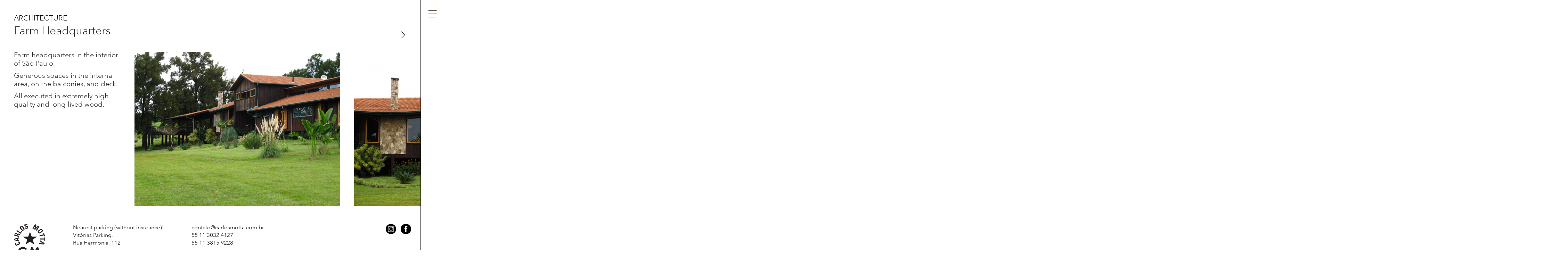

--- FILE ---
content_type: text/html; charset=UTF-8
request_url: https://www.carlosmotta.com.br/en/arquivos/project/farm-headquarters
body_size: 6410
content:
<!DOCTYPE html>
<html lang="en-US">
<head>
	<meta charset="UTF-8">
	<meta name="viewport" content="width=device-width, initial-scale=1, shrink-to-fit=no">
	<link rel="profile" href="http://gmpg.org/xfn/11">
	<title>Farm Headquarters &#8211; Atelier Carlos Motta</title>
<meta name='robots' content='max-image-preview:large' />
<link rel="alternate" href="https://www.carlosmotta.com.br/en/arquivos/project/farm-headquarters" hreflang="en" />
<link rel="alternate" href="https://www.carlosmotta.com.br/arquivos/project/sede-fazenda" hreflang="pt" />
<link rel='dns-prefetch' href='//www.googletagmanager.com' />
<link rel="alternate" type="application/rss+xml" title="Atelier Carlos Motta &raquo; Feed" href="https://www.carlosmotta.com.br/en/feed" />
<link rel="alternate" type="application/rss+xml" title="Atelier Carlos Motta &raquo; Comments Feed" href="https://www.carlosmotta.com.br/en/comments/feed" />
<script>
window._wpemojiSettings = {"baseUrl":"https:\/\/s.w.org\/images\/core\/emoji\/15.0.3\/72x72\/","ext":".png","svgUrl":"https:\/\/s.w.org\/images\/core\/emoji\/15.0.3\/svg\/","svgExt":".svg","source":{"concatemoji":"https:\/\/www.carlosmotta.com.br\/site\/wp-includes\/js\/wp-emoji-release.min.js?ver=6.5.7"}};
/*! This file is auto-generated */
!function(i,n){var o,s,e;function c(e){try{var t={supportTests:e,timestamp:(new Date).valueOf()};sessionStorage.setItem(o,JSON.stringify(t))}catch(e){}}function p(e,t,n){e.clearRect(0,0,e.canvas.width,e.canvas.height),e.fillText(t,0,0);var t=new Uint32Array(e.getImageData(0,0,e.canvas.width,e.canvas.height).data),r=(e.clearRect(0,0,e.canvas.width,e.canvas.height),e.fillText(n,0,0),new Uint32Array(e.getImageData(0,0,e.canvas.width,e.canvas.height).data));return t.every(function(e,t){return e===r[t]})}function u(e,t,n){switch(t){case"flag":return n(e,"\ud83c\udff3\ufe0f\u200d\u26a7\ufe0f","\ud83c\udff3\ufe0f\u200b\u26a7\ufe0f")?!1:!n(e,"\ud83c\uddfa\ud83c\uddf3","\ud83c\uddfa\u200b\ud83c\uddf3")&&!n(e,"\ud83c\udff4\udb40\udc67\udb40\udc62\udb40\udc65\udb40\udc6e\udb40\udc67\udb40\udc7f","\ud83c\udff4\u200b\udb40\udc67\u200b\udb40\udc62\u200b\udb40\udc65\u200b\udb40\udc6e\u200b\udb40\udc67\u200b\udb40\udc7f");case"emoji":return!n(e,"\ud83d\udc26\u200d\u2b1b","\ud83d\udc26\u200b\u2b1b")}return!1}function f(e,t,n){var r="undefined"!=typeof WorkerGlobalScope&&self instanceof WorkerGlobalScope?new OffscreenCanvas(300,150):i.createElement("canvas"),a=r.getContext("2d",{willReadFrequently:!0}),o=(a.textBaseline="top",a.font="600 32px Arial",{});return e.forEach(function(e){o[e]=t(a,e,n)}),o}function t(e){var t=i.createElement("script");t.src=e,t.defer=!0,i.head.appendChild(t)}"undefined"!=typeof Promise&&(o="wpEmojiSettingsSupports",s=["flag","emoji"],n.supports={everything:!0,everythingExceptFlag:!0},e=new Promise(function(e){i.addEventListener("DOMContentLoaded",e,{once:!0})}),new Promise(function(t){var n=function(){try{var e=JSON.parse(sessionStorage.getItem(o));if("object"==typeof e&&"number"==typeof e.timestamp&&(new Date).valueOf()<e.timestamp+604800&&"object"==typeof e.supportTests)return e.supportTests}catch(e){}return null}();if(!n){if("undefined"!=typeof Worker&&"undefined"!=typeof OffscreenCanvas&&"undefined"!=typeof URL&&URL.createObjectURL&&"undefined"!=typeof Blob)try{var e="postMessage("+f.toString()+"("+[JSON.stringify(s),u.toString(),p.toString()].join(",")+"));",r=new Blob([e],{type:"text/javascript"}),a=new Worker(URL.createObjectURL(r),{name:"wpTestEmojiSupports"});return void(a.onmessage=function(e){c(n=e.data),a.terminate(),t(n)})}catch(e){}c(n=f(s,u,p))}t(n)}).then(function(e){for(var t in e)n.supports[t]=e[t],n.supports.everything=n.supports.everything&&n.supports[t],"flag"!==t&&(n.supports.everythingExceptFlag=n.supports.everythingExceptFlag&&n.supports[t]);n.supports.everythingExceptFlag=n.supports.everythingExceptFlag&&!n.supports.flag,n.DOMReady=!1,n.readyCallback=function(){n.DOMReady=!0}}).then(function(){return e}).then(function(){var e;n.supports.everything||(n.readyCallback(),(e=n.source||{}).concatemoji?t(e.concatemoji):e.wpemoji&&e.twemoji&&(t(e.twemoji),t(e.wpemoji)))}))}((window,document),window._wpemojiSettings);
</script>
<style id='wp-emoji-styles-inline-css'>

	img.wp-smiley, img.emoji {
		display: inline !important;
		border: none !important;
		box-shadow: none !important;
		height: 1em !important;
		width: 1em !important;
		margin: 0 0.07em !important;
		vertical-align: -0.1em !important;
		background: none !important;
		padding: 0 !important;
	}
</style>
<link rel='stylesheet' id='wp-block-library-css' href='https://www.carlosmotta.com.br/site/wp-includes/css/dist/block-library/style.min.css?ver=6.5.7' media='all' />
<link rel='stylesheet' id='wp-bootstrap-blocks-styles-css' href='https://www.carlosmotta.com.br/site/wp-content/plugins/wp-bootstrap-blocks/build/style-index.css?ver=5.2.0' media='all' />
<style id='classic-theme-styles-inline-css'>
/*! This file is auto-generated */
.wp-block-button__link{color:#fff;background-color:#32373c;border-radius:9999px;box-shadow:none;text-decoration:none;padding:calc(.667em + 2px) calc(1.333em + 2px);font-size:1.125em}.wp-block-file__button{background:#32373c;color:#fff;text-decoration:none}
</style>
<style id='global-styles-inline-css'>
body{--wp--preset--color--black: #000000;--wp--preset--color--cyan-bluish-gray: #abb8c3;--wp--preset--color--white: #fff;--wp--preset--color--pale-pink: #f78da7;--wp--preset--color--vivid-red: #cf2e2e;--wp--preset--color--luminous-vivid-orange: #ff6900;--wp--preset--color--luminous-vivid-amber: #fcb900;--wp--preset--color--light-green-cyan: #7bdcb5;--wp--preset--color--vivid-green-cyan: #00d084;--wp--preset--color--pale-cyan-blue: #8ed1fc;--wp--preset--color--vivid-cyan-blue: #0693e3;--wp--preset--color--vivid-purple: #9b51e0;--wp--preset--color--blue: #007bff;--wp--preset--color--indigo: #6610f2;--wp--preset--color--purple: #5533ff;--wp--preset--color--pink: #e83e8c;--wp--preset--color--red: #dc3545;--wp--preset--color--orange: #fd7e14;--wp--preset--color--yellow: #ffc107;--wp--preset--color--green: #28a745;--wp--preset--color--teal: #20c997;--wp--preset--color--cyan: #17a2b8;--wp--preset--color--gray: #6c757d;--wp--preset--color--gray-dark: #343a40;--wp--preset--gradient--vivid-cyan-blue-to-vivid-purple: linear-gradient(135deg,rgba(6,147,227,1) 0%,rgb(155,81,224) 100%);--wp--preset--gradient--light-green-cyan-to-vivid-green-cyan: linear-gradient(135deg,rgb(122,220,180) 0%,rgb(0,208,130) 100%);--wp--preset--gradient--luminous-vivid-amber-to-luminous-vivid-orange: linear-gradient(135deg,rgba(252,185,0,1) 0%,rgba(255,105,0,1) 100%);--wp--preset--gradient--luminous-vivid-orange-to-vivid-red: linear-gradient(135deg,rgba(255,105,0,1) 0%,rgb(207,46,46) 100%);--wp--preset--gradient--very-light-gray-to-cyan-bluish-gray: linear-gradient(135deg,rgb(238,238,238) 0%,rgb(169,184,195) 100%);--wp--preset--gradient--cool-to-warm-spectrum: linear-gradient(135deg,rgb(74,234,220) 0%,rgb(151,120,209) 20%,rgb(207,42,186) 40%,rgb(238,44,130) 60%,rgb(251,105,98) 80%,rgb(254,248,76) 100%);--wp--preset--gradient--blush-light-purple: linear-gradient(135deg,rgb(255,206,236) 0%,rgb(152,150,240) 100%);--wp--preset--gradient--blush-bordeaux: linear-gradient(135deg,rgb(254,205,165) 0%,rgb(254,45,45) 50%,rgb(107,0,62) 100%);--wp--preset--gradient--luminous-dusk: linear-gradient(135deg,rgb(255,203,112) 0%,rgb(199,81,192) 50%,rgb(65,88,208) 100%);--wp--preset--gradient--pale-ocean: linear-gradient(135deg,rgb(255,245,203) 0%,rgb(182,227,212) 50%,rgb(51,167,181) 100%);--wp--preset--gradient--electric-grass: linear-gradient(135deg,rgb(202,248,128) 0%,rgb(113,206,126) 100%);--wp--preset--gradient--midnight: linear-gradient(135deg,rgb(2,3,129) 0%,rgb(40,116,252) 100%);--wp--preset--font-size--small: 13px;--wp--preset--font-size--medium: 20px;--wp--preset--font-size--large: 36px;--wp--preset--font-size--x-large: 42px;--wp--preset--spacing--20: 0.44rem;--wp--preset--spacing--30: 0.67rem;--wp--preset--spacing--40: 1rem;--wp--preset--spacing--50: 1.5rem;--wp--preset--spacing--60: 2.25rem;--wp--preset--spacing--70: 3.38rem;--wp--preset--spacing--80: 5.06rem;--wp--preset--shadow--natural: 6px 6px 9px rgba(0, 0, 0, 0.2);--wp--preset--shadow--deep: 12px 12px 50px rgba(0, 0, 0, 0.4);--wp--preset--shadow--sharp: 6px 6px 0px rgba(0, 0, 0, 0.2);--wp--preset--shadow--outlined: 6px 6px 0px -3px rgba(255, 255, 255, 1), 6px 6px rgba(0, 0, 0, 1);--wp--preset--shadow--crisp: 6px 6px 0px rgba(0, 0, 0, 1);}:where(.is-layout-flex){gap: 0.5em;}:where(.is-layout-grid){gap: 0.5em;}body .is-layout-flex{display: flex;}body .is-layout-flex{flex-wrap: wrap;align-items: center;}body .is-layout-flex > *{margin: 0;}body .is-layout-grid{display: grid;}body .is-layout-grid > *{margin: 0;}:where(.wp-block-columns.is-layout-flex){gap: 2em;}:where(.wp-block-columns.is-layout-grid){gap: 2em;}:where(.wp-block-post-template.is-layout-flex){gap: 1.25em;}:where(.wp-block-post-template.is-layout-grid){gap: 1.25em;}.has-black-color{color: var(--wp--preset--color--black) !important;}.has-cyan-bluish-gray-color{color: var(--wp--preset--color--cyan-bluish-gray) !important;}.has-white-color{color: var(--wp--preset--color--white) !important;}.has-pale-pink-color{color: var(--wp--preset--color--pale-pink) !important;}.has-vivid-red-color{color: var(--wp--preset--color--vivid-red) !important;}.has-luminous-vivid-orange-color{color: var(--wp--preset--color--luminous-vivid-orange) !important;}.has-luminous-vivid-amber-color{color: var(--wp--preset--color--luminous-vivid-amber) !important;}.has-light-green-cyan-color{color: var(--wp--preset--color--light-green-cyan) !important;}.has-vivid-green-cyan-color{color: var(--wp--preset--color--vivid-green-cyan) !important;}.has-pale-cyan-blue-color{color: var(--wp--preset--color--pale-cyan-blue) !important;}.has-vivid-cyan-blue-color{color: var(--wp--preset--color--vivid-cyan-blue) !important;}.has-vivid-purple-color{color: var(--wp--preset--color--vivid-purple) !important;}.has-black-background-color{background-color: var(--wp--preset--color--black) !important;}.has-cyan-bluish-gray-background-color{background-color: var(--wp--preset--color--cyan-bluish-gray) !important;}.has-white-background-color{background-color: var(--wp--preset--color--white) !important;}.has-pale-pink-background-color{background-color: var(--wp--preset--color--pale-pink) !important;}.has-vivid-red-background-color{background-color: var(--wp--preset--color--vivid-red) !important;}.has-luminous-vivid-orange-background-color{background-color: var(--wp--preset--color--luminous-vivid-orange) !important;}.has-luminous-vivid-amber-background-color{background-color: var(--wp--preset--color--luminous-vivid-amber) !important;}.has-light-green-cyan-background-color{background-color: var(--wp--preset--color--light-green-cyan) !important;}.has-vivid-green-cyan-background-color{background-color: var(--wp--preset--color--vivid-green-cyan) !important;}.has-pale-cyan-blue-background-color{background-color: var(--wp--preset--color--pale-cyan-blue) !important;}.has-vivid-cyan-blue-background-color{background-color: var(--wp--preset--color--vivid-cyan-blue) !important;}.has-vivid-purple-background-color{background-color: var(--wp--preset--color--vivid-purple) !important;}.has-black-border-color{border-color: var(--wp--preset--color--black) !important;}.has-cyan-bluish-gray-border-color{border-color: var(--wp--preset--color--cyan-bluish-gray) !important;}.has-white-border-color{border-color: var(--wp--preset--color--white) !important;}.has-pale-pink-border-color{border-color: var(--wp--preset--color--pale-pink) !important;}.has-vivid-red-border-color{border-color: var(--wp--preset--color--vivid-red) !important;}.has-luminous-vivid-orange-border-color{border-color: var(--wp--preset--color--luminous-vivid-orange) !important;}.has-luminous-vivid-amber-border-color{border-color: var(--wp--preset--color--luminous-vivid-amber) !important;}.has-light-green-cyan-border-color{border-color: var(--wp--preset--color--light-green-cyan) !important;}.has-vivid-green-cyan-border-color{border-color: var(--wp--preset--color--vivid-green-cyan) !important;}.has-pale-cyan-blue-border-color{border-color: var(--wp--preset--color--pale-cyan-blue) !important;}.has-vivid-cyan-blue-border-color{border-color: var(--wp--preset--color--vivid-cyan-blue) !important;}.has-vivid-purple-border-color{border-color: var(--wp--preset--color--vivid-purple) !important;}.has-vivid-cyan-blue-to-vivid-purple-gradient-background{background: var(--wp--preset--gradient--vivid-cyan-blue-to-vivid-purple) !important;}.has-light-green-cyan-to-vivid-green-cyan-gradient-background{background: var(--wp--preset--gradient--light-green-cyan-to-vivid-green-cyan) !important;}.has-luminous-vivid-amber-to-luminous-vivid-orange-gradient-background{background: var(--wp--preset--gradient--luminous-vivid-amber-to-luminous-vivid-orange) !important;}.has-luminous-vivid-orange-to-vivid-red-gradient-background{background: var(--wp--preset--gradient--luminous-vivid-orange-to-vivid-red) !important;}.has-very-light-gray-to-cyan-bluish-gray-gradient-background{background: var(--wp--preset--gradient--very-light-gray-to-cyan-bluish-gray) !important;}.has-cool-to-warm-spectrum-gradient-background{background: var(--wp--preset--gradient--cool-to-warm-spectrum) !important;}.has-blush-light-purple-gradient-background{background: var(--wp--preset--gradient--blush-light-purple) !important;}.has-blush-bordeaux-gradient-background{background: var(--wp--preset--gradient--blush-bordeaux) !important;}.has-luminous-dusk-gradient-background{background: var(--wp--preset--gradient--luminous-dusk) !important;}.has-pale-ocean-gradient-background{background: var(--wp--preset--gradient--pale-ocean) !important;}.has-electric-grass-gradient-background{background: var(--wp--preset--gradient--electric-grass) !important;}.has-midnight-gradient-background{background: var(--wp--preset--gradient--midnight) !important;}.has-small-font-size{font-size: var(--wp--preset--font-size--small) !important;}.has-medium-font-size{font-size: var(--wp--preset--font-size--medium) !important;}.has-large-font-size{font-size: var(--wp--preset--font-size--large) !important;}.has-x-large-font-size{font-size: var(--wp--preset--font-size--x-large) !important;}
.wp-block-navigation a:where(:not(.wp-element-button)){color: inherit;}
:where(.wp-block-post-template.is-layout-flex){gap: 1.25em;}:where(.wp-block-post-template.is-layout-grid){gap: 1.25em;}
:where(.wp-block-columns.is-layout-flex){gap: 2em;}:where(.wp-block-columns.is-layout-grid){gap: 2em;}
.wp-block-pullquote{font-size: 1.5em;line-height: 1.6;}
</style>
<link rel='stylesheet' id='child-understrap-styles-css' href='https://www.carlosmotta.com.br/site/wp-content/themes/understrap-child/css/child-theme.min.css?ver=0.5.5' media='all' />
<script src="https://www.carlosmotta.com.br/site/wp-includes/js/jquery/jquery.min.js?ver=3.7.1" id="jquery-core-js"></script>
<script src="https://www.carlosmotta.com.br/site/wp-includes/js/jquery/jquery-migrate.min.js?ver=3.4.1" id="jquery-migrate-js"></script>
<link rel="https://api.w.org/" href="https://www.carlosmotta.com.br/wp-json/" /><link rel="EditURI" type="application/rsd+xml" title="RSD" href="https://www.carlosmotta.com.br/site/xmlrpc.php?rsd" />
<meta name="generator" content="WordPress 6.5.7" />
<link rel="canonical" href="https://www.carlosmotta.com.br/en/arquivos/project/farm-headquarters" />
<link rel='shortlink' href='https://www.carlosmotta.com.br/?p=2422' />
<link rel="alternate" type="application/json+oembed" href="https://www.carlosmotta.com.br/wp-json/oembed/1.0/embed?url=https%3A%2F%2Fwww.carlosmotta.com.br%2Fen%2Farquivos%2Fproject%2Ffarm-headquarters" />
<link rel="alternate" type="text/xml+oembed" href="https://www.carlosmotta.com.br/wp-json/oembed/1.0/embed?url=https%3A%2F%2Fwww.carlosmotta.com.br%2Fen%2Farquivos%2Fproject%2Ffarm-headquarters&#038;format=xml" />
<meta name="generator" content="Site Kit by Google 1.128.1" /><meta name="mobile-web-app-capable" content="yes">
<meta name="apple-mobile-web-app-capable" content="yes">
<meta name="apple-mobile-web-app-title" content="Atelier Carlos Motta - Marcenaria, Arquitetura e Design">
<style>.recentcomments a{display:inline !important;padding:0 !important;margin:0 !important;}</style><link rel="icon" href="https://www.carlosmotta.com.br/site/wp-content/uploads/2020/06/cropped-estrela-32x32.png" sizes="32x32" />
<link rel="icon" href="https://www.carlosmotta.com.br/site/wp-content/uploads/2020/06/cropped-estrela-192x192.png" sizes="192x192" />
<link rel="apple-touch-icon" href="https://www.carlosmotta.com.br/site/wp-content/uploads/2020/06/cropped-estrela-180x180.png" />
<meta name="msapplication-TileImage" content="https://www.carlosmotta.com.br/site/wp-content/uploads/2020/06/cropped-estrela-270x270.png" />
</head>

    
    
<body class="project-template-default single single-project postid-2422 wp-embed-responsive understrap-has-sidebar" data-ajax-url="https://www.carlosmotta.com.br/site/wp-admin/admin-ajax.php" style="background-color: #FFFFFF;">
    
    <header class="header" style="background-color: #FFFFFF;">
        
        <div class="header__content--closed">
            
            
                <h1 class="header__title header__title--mobile">
                    <a href="https://www.carlosmotta.com.br/en/architecture">
                        Architecture                    </a>
                </h1>

                        
            <button class="button button--menu button--open-menu"></button>
            
            
            
        </div>
        
        <div class="header__content">
            
            <button class="button button--menu button--close-menu"></button>

            <div class="header__wrapper">
                
                                        <div class="logo logo--header">
                            <a href="https://www.carlosmotta.com.br/en/home-2">
                                <img src="https://www.carlosmotta.com.br/site/wp-content/uploads/2020/02/carlos-motta.svg">
                            </a>
                        </div>
                
                <ul class="list list--languages">
                    	<li class="lang-item lang-item-2 lang-item-en current-lang lang-item-first"><a  lang="en-US" hreflang="en-US" href="https://www.carlosmotta.com.br/en/arquivos/project/farm-headquarters">en</a></li>
	<li class="lang-item lang-item-5 lang-item-pt"><a  lang="pt-BR" hreflang="pt-BR" href="https://www.carlosmotta.com.br/arquivos/project/sede-fazenda">pt</a></li>
                </ul>

                <div class="menu-container"><ul id="menu-menu-principal-en" class="menu menu--main"><li id="menu-item-754" class="menu-item menu-item-type-post_type menu-item-object-page menu-item-home menu-item-754"><a href="https://www.carlosmotta.com.br/en/home-2">Home</a></li>
<li id="menu-item-458" class="menu-item menu-item-type-post_type menu-item-object-page menu-item-458"><a href="https://www.carlosmotta.com.br/en/about">About</a></li>
<li id="menu-item-452" class="menu-item menu-item-type-post_type menu-item-object-page menu-item-452"><a href="https://www.carlosmotta.com.br/en/architecture">Architecture</a></li>
<li id="menu-item-451" class="menu-item menu-item-type-post_type menu-item-object-page menu-item-451"><a href="https://www.carlosmotta.com.br/en/design-2">Design</a></li>
<li id="menu-item-796" class="menu-item menu-item-type-post_type menu-item-object-page menu-item-796"><a href="https://www.carlosmotta.com.br/en/exhibitions">Exhibitions</a></li>
<li id="menu-item-450" class="menu-item menu-item-type-post_type menu-item-object-page menu-item-450"><a href="https://www.carlosmotta.com.br/en/onde-encontrar/where">Where</a></li>
<li id="menu-item-440" class="menu-item menu-item-type-post_type menu-item-object-page menu-item-440"><a href="https://www.carlosmotta.com.br/en/contact">Contact</a></li>
</ul></div>            </div>
        </div>
        
        <div class="header__content">
            
            
<form method="get" id="searchform" action="https://www.carlosmotta.com.br/en/" role="search">

    <input class="field form-control" id="s" name="s" type="text" placeholder="Busca" value="" autocomplete="off">
</form>
            
                        
                <ul class="list list--social-media">
                    
                                        
                        <li><a href="https://www.instagram.com/ateliercarlosmotta_oficial/" target="_blank">
                                                        <img src="https://www.carlosmotta.com.br/site/wp-content/uploads/2020/04/instagram2.svg">
                        </a></li>
                                        
                        <li><a href="https://www.facebook.com/ateliercarlosmotta/" target="_blank">
                                                        <img src="https://www.carlosmotta.com.br/site/wp-content/uploads/2020/04/facebook2.svg">
                        </a></li>
                                    </ul>
                    </div>
    </header>
    
    
<div class="section section--arquitetura section--single-post">
    
    <div class="single-post__content">
    
        <div class="single-post__info" style="background-color: #FFFFFF;">
            
                                <h2 class="single-post__subtitle single-post__subtitle--section single-post__subtitle--upper">
                        <a href="https://www.carlosmotta.com.br/en/?post_type=page&p=442">Architecture</a>
                    </h2>
            
            <h1 class="single-post__title">Farm Headquarters</h1>
            
            <div class="single-post__text">
                <p>Farm headquarters in the interior of São Paulo.</p>
<p>Generous spaces in the internal area, on the balconies, and deck.</p>
<p>All executed in extremely high quality and long-lived wood.</p>
            </div>
        </div>
        
                    <div class="single-post__images">
                
                <button class="button post-images__arrow post-images__arrow--prev"></button>
                
                <ul class="post-images__list">
                    
                        <li class="product__photo" style="height: 100%;">
                                                        <img src="https://www.carlosmotta.com.br/site/wp-content/uploads/2020/08/cm_sedefazenda_01-1440x1080.jpg">
                        </li>
                    
                        <li class="product__photo" style="height: 100%;">
                                                        <img src="https://www.carlosmotta.com.br/site/wp-content/uploads/2020/08/cm_sedefazenda_02-1440x1080.jpg">
                        </li>
                    
                        <li class="product__photo" style="height: 100%;">
                                                        <img src="https://www.carlosmotta.com.br/site/wp-content/uploads/2020/08/cm_sedefazenda_03-1440x1080.jpg">
                        </li>
                    
                        <li class="product__photo" style="height: 100%;">
                                                        <img src="https://www.carlosmotta.com.br/site/wp-content/uploads/2020/08/cm_sedefazenda_04-1440x1080.jpg">
                        </li>
                    
                        <li class="product__photo" style="height: 100%;">
                                                        <img src="https://www.carlosmotta.com.br/site/wp-content/uploads/2020/08/cm_sedefazenda_05-1440x1080.jpg">
                        </li>
                    
                        <li class="product__photo" style="height: 100%;">
                                                        <img src="https://www.carlosmotta.com.br/site/wp-content/uploads/2020/08/cm_sedefazenda_06-1440x1080.jpg">
                        </li>
                    
                        <li class="product__photo" style="height: 100%;">
                                                        <img src="https://www.carlosmotta.com.br/site/wp-content/uploads/2020/08/cm_sedefazenda_07-810x1080.jpg">
                        </li>
                                    </ul>
                
                <button class="button post-images__arrow post-images__arrow--next"></button>
            </div>
            </div>
</div>

    <div class="single-post__carousel" style="background-color: #FFFFFF;">
        
        <button class="button carousel__close"></button>

        <button class="button carousel__arrow carousel__arrow--prev"></button>
        
        <div class="carousel__container">
            
            <ul id="carousel_images"  class="carousel__images">
                
                    <li>
                                                <img src="https://www.carlosmotta.com.br/site/wp-content/uploads/2020/08/cm_sedefazenda_01-1440x1080.jpg">
                    </li>
                
                    <li>
                                                <img src="https://www.carlosmotta.com.br/site/wp-content/uploads/2020/08/cm_sedefazenda_02-1440x1080.jpg">
                    </li>
                
                    <li>
                                                <img src="https://www.carlosmotta.com.br/site/wp-content/uploads/2020/08/cm_sedefazenda_03-1440x1080.jpg">
                    </li>
                
                    <li>
                                                <img src="https://www.carlosmotta.com.br/site/wp-content/uploads/2020/08/cm_sedefazenda_04-1440x1080.jpg">
                    </li>
                
                    <li>
                                                <img src="https://www.carlosmotta.com.br/site/wp-content/uploads/2020/08/cm_sedefazenda_05-1440x1080.jpg">
                    </li>
                
                    <li>
                                                <img src="https://www.carlosmotta.com.br/site/wp-content/uploads/2020/08/cm_sedefazenda_06-1440x1080.jpg">
                    </li>
                
                    <li>
                                                <img src="https://www.carlosmotta.com.br/site/wp-content/uploads/2020/08/cm_sedefazenda_07-810x1080.jpg">
                    </li>
                            </ul>
        </div>

        <button class="button carousel__arrow carousel__arrow--next"></button>
    </div>


<footer class="footer">
    
            <div class="logo">
            <a href="/">
                <img src="https://www.carlosmotta.com.br/site/wp-content/uploads/2020/02/carlos-motta.svg">
            </a>
        </div>
        
    <div class="footer__text">
        
                
                
            <div class="footer__parking">
                <p>Nearest parking (without insurance):<br />
Vitórias Parking.<br />
Rua Harmonia, 112<br />
<a href="https://goo.gl/maps/XskwyQvJaWQg9peA9" rel="noopener" target="_blank">see map</a></p>
            </div>
                
                
            <div class="footer__contact">
                <p>contato@carlosmotta.com.br<br />
55 11 3032 4127<br />
55 11 3815 9228</p>
            </div>
            </div>
    
                
        <ul class="list list--social-media">

            
                <li><a href="https://www.instagram.com/ateliercarlosmotta_oficial/" target="_blank">
                                        <img src="https://www.carlosmotta.com.br/site/wp-content/uploads/2020/04/instagram2.svg">
                </a></li>
            
                <li><a href="https://www.facebook.com/ateliercarlosmotta/" target="_blank">
                                        <img src="https://www.carlosmotta.com.br/site/wp-content/uploads/2020/04/facebook2.svg">
                </a></li>
                    </ul>
    </footer>

<button id="scrollToTop" class="button button--scroll-top"></button>

<script src="https://www.carlosmotta.com.br/site/wp-content/themes/understrap-child/js/child-theme.min.js?ver=0.5.5" id="child-understrap-scripts-js"></script>

</body>

</html>



--- FILE ---
content_type: image/svg+xml
request_url: https://www.carlosmotta.com.br/site/wp-content/uploads/2020/02/carlos-motta.svg
body_size: 1647
content:
<svg xmlns="http://www.w3.org/2000/svg" viewBox="0 0 117.49 123"><defs><style>.cls-1{fill:#231f20;}</style></defs><title>carlos mottaAsset 1</title><g id="Layer_2" data-name="Layer 2"><g id="Layer_1-2" data-name="Layer 1"><path class="cls-1" d="M15.7,80.77C11,82.69,6.58,84.53,4,78.69c-1.58-3.62-.13-5.93,3.72-7.35l1.51,3.47c-2.35,1-3,1.73-2.59,2.79.87,2,2.93,1.44,7.46-.42s6.36-2.93,5.49-4.93c-.72-1.64-2.88-.66-4.3-.13l-1.52-3.5c4.72-2,7-.77,8.46,2.54,2.54,5.84-1.95,7.7-6.57,9.61"/><path class="cls-1" d="M3.81,60v-.05L12,57.62l.16,3.67ZM0,57.35l.23,5.08,19.35,4.09-.18-3.8-4.28-.82-.25-5.25,4.19-1.25-.19-4Z"/><path class="cls-1" d="M10.17,43.13l.56-1.63c.5-1.46-.87-2.34-2-2.7-1.73-.53-2.63,0-3,1.14l-.55,1.63Zm10.31,3.19L19.23,50,1.07,44.38l2.32-6.79C4.25,35.08,6.45,34,9.55,35c2.31.71,3.75,2.13,3.34,4.64h0a3.45,3.45,0,0,1,4.66-2.08c1.15.36,4.6,1.34,5.47,1.24l-1.23,3.6a9.16,9.16,0,0,1-3.65-.7c-2.17-.67-3.94-1.44-4.9,1.39L13,44Z"/><polygon class="cls-1" points="24.88 37.7 9.18 27.33 11.46 24.14 24.55 32.79 27.97 28.01 30.58 29.74 24.88 37.7"/><path class="cls-1" d="M33.24,15.78c-3-3.75-4.45-5.2-6.25-3.88s-.76,3.12,2.18,6.86,4.46,5.2,6.26,3.88.76-3.11-2.19-6.86m-7.3,5.36c-3.05-3.87-5.94-7.55-.67-11.43s8.17-.18,11.21,3.69,5.94,7.55.67,11.43S29,25,25.94,21.14"/><path class="cls-1" d="M48.92,18.85c-4.74,1.44-6.48-1-7.24-4.08l3.83-1.16c.53,1.68,1.05,3.07,3.16,2.44A1.85,1.85,0,0,0,50,13.47c-1-3.17-8.77-1-10.42-6.27-.88-2.75-.2-5.36,4.46-6.77C47.73-.7,50.08.35,51,4.1L47.27,5.23c-.42-1.31-1.07-2.58-2.61-2.12a1.81,1.81,0,0,0-1.39,2.48c1.06,3.33,8.67.71,10.42,6.24,1.44,4.55-1.86,6.14-4.77,7"/><polygon class="cls-1" points="69.82 17.64 79.28 1.63 84.88 4.69 81.05 17.01 81.1 17.04 90.3 7.66 95.71 10.62 86.25 26.64 82.86 24.79 90.16 12.43 90.12 12.4 79.61 23.01 76.3 21.19 80.55 7.17 80.51 7.14 73.21 19.5 69.82 17.64"/><path class="cls-1" d="M100.49,30.31c4-2.73,5.56-4.15,4.25-5.91s-3.2-.82-7.2,1.91S92,30.46,93.28,32.23s3.21.81,7.21-1.92m-5.3-7.18c4.13-2.82,8.07-5.51,11.89-.33s-.12,7.87-4.25,10.69S94.77,39,91,33.82s.16-7.9,4.24-10.69"/><polygon class="cls-1" points="110.16 36.02 111.41 40.13 96.09 44.44 97.21 48.14 112.53 43.84 113.78 47.95 116.83 47.09 113.22 35.16 110.16 36.02"/><polygon class="cls-1" points="114.23 55.95 98.28 55.7 98.21 59.55 114.17 59.81 114.09 64.1 117.27 64.15 117.49 51.72 114.31 51.67 114.23 55.95"/><path class="cls-1" d="M111,74.47l0,0-7.29-4.15-1.19,3.49ZM98.75,62.78l16.53,10.59-1.64,4.83-19.81-1,1.32-3.86,4.36.3,1.7-5-3.69-2.27Z"/><polygon class="cls-1" points="60.37 30.73 66.84 48.55 86.44 48.97 70.84 60.4 76.48 78.48 60.37 67.72 44.26 78.48 49.91 60.4 34.3 48.97 53.91 48.55 60.37 30.73"/><path class="cls-1" d="M96.64,123c-3,0-3.59-.38-4.25-3.23-1.41-6.06-2.75-12.12-4.12-18.19-.15-.69,0-1.61-1.12-1.55a1.89,1.89,0,0,0-1.88,1.38c-1.81,4.34-3.81,8.59-5.75,12.87-.51,1.12-1.54.93-2.48.94a1.73,1.73,0,0,1-1.84-1.42c-1.3-3.79-2.71-7.53-4.11-11.28a14.46,14.46,0,0,0-1.27-2.8,1.16,1.16,0,0,0-2.22.34c-.64,2-1.12,4.1-1.75,6.12-.93,3-1.95,6-2.88,9a55.81,55.81,0,0,0-1.53,5.67c-.21,1.09-.81,1.25-1.63,1.12a9.88,9.88,0,0,1-2.47-.65c-1.29-.59-1.59-1.62-1.16-3,1.34-4.48,2.67-9,3.94-13.47,1.35-4.74,2.7-9.48,3.9-14.26a2.46,2.46,0,0,1,2.06-1.89,4.49,4.49,0,0,1,5,2c1.63,2.9,3.25,5.82,4.88,8.73a7.79,7.79,0,0,0,.56.85c1.17,1.62,2.27,1.62,3.31-.07,1.21-2,2.34-4,3.5-6,.64-1.11,1.23-2.25,1.9-3.33a4.27,4.27,0,0,1,5.49-2,1.94,1.94,0,0,1,1.43,1.59c.75,3.21,1.56,6.4,2.39,9.58,1.31,5.11,2.63,10.22,4,15.31.46,1.7,1.11,3.36,1.71,5a1.94,1.94,0,0,1-1.53,2.51,10.3,10.3,0,0,1-2.08,0"/><path class="cls-1" d="M33.83,88.17c2.43.34,5,.29,7.25,1.13a20.33,20.33,0,0,1,6.06,3.92c1.41,1.23,1.06,3.09-.29,4.36-.82.77-3.08.64-4.24-.07-4.84-3-9.86-4-15.2-1.26-4,2-7.56,9.4-3.22,14.55,1.45,1.72,3.58,2.3,5.53,3.12,5,2.12,9.54.42,14-1.84.3-.15.52-.46.82-.63,1.7-1,3.2-.73,4,.66a2.86,2.86,0,0,1-.89,4.16c-3.13,2.31-6.38,4.18-10.38,4.75a18.62,18.62,0,0,1-11.85-2.19,17.66,17.66,0,0,1-8.46-9,15.08,15.08,0,0,1,.68-12.9c2.81-5.68,9.07-8.63,16.19-8.75"/></g></g></svg>

--- FILE ---
content_type: image/svg+xml
request_url: https://www.carlosmotta.com.br/site/wp-content/themes/understrap-child/img/arrow-right-slide.svg
body_size: 222
content:
<?xml version="1.0" encoding="utf-8"?>
<!-- Generator: Adobe Illustrator 23.1.1, SVG Export Plug-In . SVG Version: 6.00 Build 0)  -->
<svg version="1.1" id="Layer_1" xmlns="http://www.w3.org/2000/svg" xmlns:xlink="http://www.w3.org/1999/xlink" x="0px" y="0px"
	 viewBox="0 0 37.4 71.8" style="enable-background:new 0 0 37.4 71.8;" xml:space="preserve">
<style type="text/css">
	.st0{clip-path:url(#SVGID_2_);fill:none;stroke:#FFFFFF;}
	.st1{clip-path:url(#SVGID_2_);fill:none;stroke:#000000;}
</style>
<g>
	<defs>
		<rect id="SVGID_1_" width="37.4" height="71.8"/>
	</defs>
	<clipPath id="SVGID_2_">
		<use xlink:href="#SVGID_1_"  style="overflow:visible;"/>
	</clipPath>
	<polyline class="st0" points="0.6,1 35.4,35.9 0.4,70.8 	"/>
	<polyline class="st1" points="1.2,0.4 36.7,35.9 1,71.5 	"/>
</g>
</svg>


--- FILE ---
content_type: image/svg+xml
request_url: https://www.carlosmotta.com.br/site/wp-content/uploads/2020/04/instagram2.svg
body_size: 653
content:
<?xml version="1.0" encoding="utf-8"?>
<!-- Generator: Adobe Illustrator 24.1.0, SVG Export Plug-In . SVG Version: 6.00 Build 0)  -->
<svg version="1.1" id="Layer_1" xmlns="http://www.w3.org/2000/svg" xmlns:xlink="http://www.w3.org/1999/xlink" x="0px" y="0px"
	 viewBox="0 0 117.5 123" style="enable-background:new 0 0 117.5 123;" xml:space="preserve">
<path d="M70.5,61.5c0-6.5-5.2-11.7-11.7-11.7S47,55,47,61.5s5.2,11.7,11.7,11.7S70.5,68,70.5,61.5L70.5,61.5 M81.7,42.8
	c0,2.3-1.9,4.2-4.2,4.2c-2.3,0-4.2-1.9-4.2-4.2s1.9-4.2,4.2-4.2C79.8,38.5,81.7,40.4,81.7,42.8C81.7,42.7,81.7,42.7,81.7,42.8
	 M76.8,61.5c0,10-8,18.1-17.9,18.1c-10,0-18.1-8-18.1-17.9s8-18.1,17.9-18.1c0,0,0,0,0.1,0C68.7,43.5,76.8,51.6,76.8,61.5
	 M87.4,75.7c0.2-3.7,0.2-4.8,0.2-14.2s0-10.5-0.2-14.2c0-2.2-0.4-4.4-1.2-6.5c-0.6-1.5-1.5-2.9-2.6-4c-1.1-1.2-2.5-2.1-4-2.6
	c-2.1-0.8-4.3-1.2-6.5-1.2c-3.7-0.2-4.9-0.2-14.2-0.2s-10.5,0-14.2,0.2c-2.2,0-4.4,0.4-6.5,1.2c-3,1.2-5.4,3.6-6.6,6.6
	c-0.8,2.1-1.2,4.3-1.2,6.5C30.1,51,30,52.1,30,61.5s0,10.5,0.2,14.2c0,2.2,0.4,4.5,1.2,6.5c1.2,3.1,3.6,5.5,6.7,6.7
	c2.1,0.8,4.3,1.2,6.5,1.2c3.7,0.2,4.9,0.2,14.2,0.2s10.5,0,14.2-0.2c2.2,0,4.4-0.4,6.5-1.2c1.5-0.6,2.9-1.5,4-2.6
	c1.2-1.1,2-2.5,2.6-4C86.9,80.1,87.3,77.9,87.4,75.7 M93.9,61.5c0,9.5,0,10.7-0.2,14.5c-0.1,2.9-0.6,5.8-1.6,8.5
	c-1.8,4.7-5.6,8.4-10.3,10.3c-2.7,1-5.6,1.6-8.5,1.6c-3.8,0.2-4.9,0.2-14.5,0.2s-10.7,0-14.5-0.2c-2.9,0-5.8-0.6-8.5-1.6
	c-4.7-1.8-8.4-5.6-10.3-10.3c-1-2.7-1.6-5.6-1.6-8.5c-0.2-3.8-0.2-4.9-0.2-14.5s0-10.7,0.2-14.5c0-2.9,0.6-5.8,1.6-8.5
	c1.8-4.7,5.5-8.5,10.3-10.3c2.7-1,5.6-1.6,8.5-1.6c3.8-0.2,4.9-0.2,14.5-0.2s10.7,0,14.5,0.2c2.9,0.1,5.8,0.6,8.5,1.6
	c4.7,1.8,8.4,5.6,10.3,10.3c1,2.7,1.6,5.6,1.6,8.5C93.8,50.8,93.9,51.9,93.9,61.5 M117.5,61.5c0-32.4-26.3-58.7-58.7-58.7
	S0,29.1,0,61.5s26.3,58.7,58.7,58.7S117.5,93.9,117.5,61.5"/>
</svg>


--- FILE ---
content_type: image/svg+xml
request_url: https://www.carlosmotta.com.br/site/wp-content/themes/understrap-child/img/menu-open.svg
body_size: 233
content:
<?xml version="1.0" encoding="utf-8"?>
<!-- Generator: Adobe Illustrator 23.1.1, SVG Export Plug-In . SVG Version: 6.00 Build 0)  -->
<svg version="1.1" id="Layer_1" xmlns="http://www.w3.org/2000/svg" xmlns:xlink="http://www.w3.org/1999/xlink" x="0px" y="0px"
	 viewBox="0 0 31.9 26" style="enable-background:new 0 0 31.9 26;" xml:space="preserve">
<style type="text/css">
	.st0{clip-path:url(#SVGID_2_);fill:none;stroke:#412712;stroke-width:2;}
</style>
<g>
	<defs>
		<rect id="SVGID_1_" width="31.9" height="26"/>
	</defs>
	<clipPath id="SVGID_2_">
		<use xlink:href="#SVGID_1_"  style="overflow:visible;"/>
	</clipPath>
	<line class="st0" x1="0" y1="1" x2="31.9" y2="1"/>
	<line class="st0" x1="0" y1="13" x2="31.9" y2="13"/>
	<line class="st0" x1="0" y1="25" x2="31.9" y2="25"/>
</g>
</svg>


--- FILE ---
content_type: image/svg+xml
request_url: https://www.carlosmotta.com.br/site/wp-content/themes/understrap-child/img/arrow-up-smaller.svg
body_size: 107
content:
<svg xmlns="http://www.w3.org/2000/svg" xmlns:xlink="http://www.w3.org/1999/xlink" viewBox="0 0 30.01 16.52"><defs><style>.cls-1,.cls-3{fill:none;}.cls-2{clip-path:url(#clip-path);}.cls-3{stroke:#000;stroke-width:2px;}</style><clipPath id="clip-path" transform="translate(0 -0.09)"><rect class="cls-1" width="30" height="16.6"/></clipPath></defs><g id="Layer_2" data-name="Layer 2"><g id="Layer_1-2" data-name="Layer 1"><g class="cls-2"><polyline class="cls-3" points="29.3 15.81 14.9 1.41 0.7 15.51"/></g></g></g></svg>

--- FILE ---
content_type: text/javascript
request_url: https://www.carlosmotta.com.br/site/wp-content/themes/understrap-child/js/child-theme.min.js?ver=0.5.5
body_size: 61463
content:
function isMobile(){var t=!1;return(/(android|bb\d+|meego).+mobile|avantgo|bada\/|blackberry|blazer|compal|elaine|fennec|hiptop|iemobile|ip(hone|od)|ipad|iris|kindle|Android|Silk|lge |maemo|midp|mmp|netfront|opera m(ob|in)i|palm( os)?|phone|p(ixi|re)\/|plucker|pocket|psp|series(4|6)0|symbian|treo|up\.(browser|link)|vodafone|wap|windows (ce|phone)|xda|xiino/i.test(navigator.userAgent)||/1207|6310|6590|3gso|4thp|50[1-6]i|770s|802s|a wa|abac|ac(er|oo|s\-)|ai(ko|rn)|al(av|ca|co)|amoi|an(ex|ny|yw)|aptu|ar(ch|go)|as(te|us)|attw|au(di|\-m|r |s )|avan|be(ck|ll|nq)|bi(lb|rd)|bl(ac|az)|br(e|v)w|bumb|bw\-(n|u)|c55\/|capi|ccwa|cdm\-|cell|chtm|cldc|cmd\-|co(mp|nd)|craw|da(it|ll|ng)|dbte|dc\-s|devi|dica|dmob|do(c|p)o|ds(12|\-d)|el(49|ai)|em(l2|ul)|er(ic|k0)|esl8|ez([4-7]0|os|wa|ze)|fetc|fly(\-|_)|g1 u|g560|gene|gf\-5|g\-mo|go(\.w|od)|gr(ad|un)|haie|hcit|hd\-(m|p|t)|hei\-|hi(pt|ta)|hp( i|ip)|hs\-c|ht(c(\-| |_|a|g|p|s|t)|tp)|hu(aw|tc)|i\-(20|go|ma)|i230|iac( |\-|\/)|ibro|idea|ig01|ikom|im1k|inno|ipaq|iris|ja(t|v)a|jbro|jemu|jigs|kddi|keji|kgt( |\/)|klon|kpt |kwc\-|kyo(c|k)|le(no|xi)|lg( g|\/(k|l|u)|50|54|\-[a-w])|libw|lynx|m1\-w|m3ga|m50\/|ma(te|ui|xo)|mc(01|21|ca)|m\-cr|me(rc|ri)|mi(o8|oa|ts)|mmef|mo(01|02|bi|de|do|t(\-| |o|v)|zz)|mt(50|p1|v )|mwbp|mywa|n10[0-2]|n20[2-3]|n30(0|2)|n50(0|2|5)|n7(0(0|1)|10)|ne((c|m)\-|on|tf|wf|wg|wt)|nok(6|i)|nzph|o2im|op(ti|wv)|oran|owg1|p800|pan(a|d|t)|pdxg|pg(13|\-([1-8]|c))|phil|pire|pl(ay|uc)|pn\-2|po(ck|rt|se)|prox|psio|pt\-g|qa\-a|qc(07|12|21|32|60|\-[2-7]|i\-)|qtek|r380|r600|raks|rim9|ro(ve|zo)|s55\/|sa(ge|ma|mm|ms|ny|va)|sc(01|h\-|oo|p\-)|sdk\/|se(c(\-|0|1)|47|mc|nd|ri)|sgh\-|shar|sie(\-|m)|sk\-0|sl(45|id)|sm(al|ar|b3|it|t5)|so(ft|ny)|sp(01|h\-|v\-|v )|sy(01|mb)|t2(18|50)|t6(00|10|18)|ta(gt|lk)|tcl\-|tdg\-|tel(i|m)|tim\-|t\-mo|to(pl|sh)|ts(70|m\-|m3|m5)|tx\-9|up(\.b|g1|si)|utst|v400|v750|veri|vi(rg|te)|vk(40|5[0-3]|\-v)|vm40|voda|vulc|vx(52|53|60|61|70|80|81|83|85|98)|w3c(\-| )|webc|whit|wi(g |nc|nw)|wmlb|wonu|x700|yas\-|your|zeto|zte\-/i.test(navigator.userAgent.substr(0,4))||jQuery(window).width()<=991)&&(t=!0),t}if(!function(t,e){"object"==typeof exports&&"undefined"!=typeof module?e(exports,require("jquery")):"function"==typeof define&&define.amd?define(["exports","jquery"],e):e((t=t||self).bootstrap={},t.jQuery)}(this,function(t,p){"use strict";function n(t,e){for(var i=0;i<e.length;i++){var n=e[i];n.enumerable=n.enumerable||!1,n.configurable=!0,"value"in n&&(n.writable=!0),Object.defineProperty(t,n.key,n)}}function s(t,e,i){return e&&n(t.prototype,e),i&&n(t,i),t}function e(e,t){var i=Object.keys(e);if(Object.getOwnPropertySymbols){var n=Object.getOwnPropertySymbols(e);t&&(n=n.filter(function(t){return Object.getOwnPropertyDescriptor(e,t).enumerable})),i.push.apply(i,n)}return i}function l(o){for(var t=1;t<arguments.length;t++){var r=null!=arguments[t]?arguments[t]:{};t%2?e(Object(r),!0).forEach(function(t){var e,i,n;e=o,n=r[i=t],i in e?Object.defineProperty(e,i,{value:n,enumerable:!0,configurable:!0,writable:!0}):e[i]=n}):Object.getOwnPropertyDescriptors?Object.defineProperties(o,Object.getOwnPropertyDescriptors(r)):e(Object(r)).forEach(function(t){Object.defineProperty(o,t,Object.getOwnPropertyDescriptor(r,t))})}return o}p=p&&p.hasOwnProperty("default")?p.default:p;var i="transitionend";function o(t){var e=this,i=!1;return p(this).one(m.TRANSITION_END,function(){i=!0}),setTimeout(function(){i||m.triggerTransitionEnd(e)},t),this}var m={TRANSITION_END:"bsTransitionEnd",getUID:function(t){for(;t+=~~(1e6*Math.random()),document.getElementById(t););return t},getSelectorFromElement:function(t){var e=t.getAttribute("data-target");if(!e||"#"===e){var i=t.getAttribute("href");e=i&&"#"!==i?i.trim():""}try{return document.querySelector(e)?e:null}catch(t){return null}},getTransitionDurationFromElement:function(t){if(!t)return 0;var e=p(t).css("transition-duration"),i=p(t).css("transition-delay"),n=parseFloat(e),o=parseFloat(i);return n||o?(e=e.split(",")[0],i=i.split(",")[0],1e3*(parseFloat(e)+parseFloat(i))):0},reflow:function(t){return t.offsetHeight},triggerTransitionEnd:function(t){p(t).trigger(i)},supportsTransitionEnd:function(){return Boolean(i)},isElement:function(t){return(t[0]||t).nodeType},typeCheckConfig:function(t,e,i){for(var n in i)if(Object.prototype.hasOwnProperty.call(i,n)){var o=i[n],r=e[n],s=r&&m.isElement(r)?"element":(a=r,{}.toString.call(a).match(/\s([a-z]+)/i)[1].toLowerCase());if(!new RegExp(o).test(s))throw new Error(t.toUpperCase()+': Option "'+n+'" provided type "'+s+'" but expected type "'+o+'".')}var a},findShadowRoot:function(t){if(!document.documentElement.attachShadow)return null;if("function"!=typeof t.getRootNode)return t instanceof ShadowRoot?t:t.parentNode?m.findShadowRoot(t.parentNode):null;var e=t.getRootNode();return e instanceof ShadowRoot?e:null},jQueryDetection:function(){if(void 0===p)throw new TypeError("Bootstrap's JavaScript requires jQuery. jQuery must be included before Bootstrap's JavaScript.");var t=p.fn.jquery.split(" ")[0].split(".");if(t[0]<2&&t[1]<9||1===t[0]&&9===t[1]&&t[2]<1||4<=t[0])throw new Error("Bootstrap's JavaScript requires at least jQuery v1.9.1 but less than v4.0.0")}};m.jQueryDetection(),p.fn.emulateTransitionEnd=o,p.event.special[m.TRANSITION_END]={bindType:i,delegateType:i,handle:function(t){if(p(t.target).is(this))return t.handleObj.handler.apply(this,arguments)}};var r="alert",a="bs.alert",h="."+a,u=p.fn[r],c={CLOSE:"close"+h,CLOSED:"closed"+h,CLICK_DATA_API:"click"+h+".data-api"},f="alert",d="fade",g="show",v=function(){function n(t){this._element=t}var t=n.prototype;return t.close=function(t){var e=this._element;t&&(e=this._getRootElement(t)),this._triggerCloseEvent(e).isDefaultPrevented()||this._removeElement(e)},t.dispose=function(){p.removeData(this._element,a),this._element=null},t._getRootElement=function(t){var e=m.getSelectorFromElement(t),i=!1;return e&&(i=document.querySelector(e)),i=i||p(t).closest("."+f)[0]},t._triggerCloseEvent=function(t){var e=p.Event(c.CLOSE);return p(t).trigger(e),e},t._removeElement=function(e){var i=this;if(p(e).removeClass(g),p(e).hasClass(d)){var t=m.getTransitionDurationFromElement(e);p(e).one(m.TRANSITION_END,function(t){return i._destroyElement(e,t)}).emulateTransitionEnd(t)}else this._destroyElement(e)},t._destroyElement=function(t){p(t).detach().trigger(c.CLOSED).remove()},n._jQueryInterface=function(i){return this.each(function(){var t=p(this),e=t.data(a);e||(e=new n(this),t.data(a,e)),"close"===i&&e[i](this)})},n._handleDismiss=function(e){return function(t){t&&t.preventDefault(),e.close(this)}},s(n,null,[{key:"VERSION",get:function(){return"4.4.1"}}]),n}();p(document).on(c.CLICK_DATA_API,'[data-dismiss="alert"]',v._handleDismiss(new v)),p.fn[r]=v._jQueryInterface,p.fn[r].Constructor=v,p.fn[r].noConflict=function(){return p.fn[r]=u,v._jQueryInterface};var y="button",_="bs.button",b="."+_,w=".data-api",E=p.fn[y],T="active",S="btn",I="focus",C='[data-toggle^="button"]',x='[data-toggle="buttons"]',O='[data-toggle="button"]',D='[data-toggle="buttons"] .btn',A='input:not([type="hidden"])',k=".active",L=".btn",z={CLICK_DATA_API:"click"+b+w,FOCUS_BLUR_DATA_API:"focus"+b+w+" blur"+b+w,LOAD_DATA_API:"load"+b+w},j=function(){function i(t){this._element=t}var t=i.prototype;return t.toggle=function(){var t=!0,e=!0,i=p(this._element).closest(x)[0];if(i){var n=this._element.querySelector(A);if(n){if("radio"===n.type)if(n.checked&&this._element.classList.contains(T))t=!1;else{var o=i.querySelector(k);o&&p(o).removeClass(T)}else("checkbox"!==n.type||"LABEL"===this._element.tagName&&n.checked===this._element.classList.contains(T))&&(t=!1);t&&(n.checked=!this._element.classList.contains(T),p(n).trigger("change")),n.focus(),e=!1}}this._element.hasAttribute("disabled")||this._element.classList.contains("disabled")||(e&&this._element.setAttribute("aria-pressed",!this._element.classList.contains(T)),t&&p(this._element).toggleClass(T))},t.dispose=function(){p.removeData(this._element,_),this._element=null},i._jQueryInterface=function(e){return this.each(function(){var t=p(this).data(_);t||(t=new i(this),p(this).data(_,t)),"toggle"===e&&t[e]()})},s(i,null,[{key:"VERSION",get:function(){return"4.4.1"}}]),i}();p(document).on(z.CLICK_DATA_API,C,function(t){var e=t.target;if(p(e).hasClass(S)||(e=p(e).closest(L)[0]),!e||e.hasAttribute("disabled")||e.classList.contains("disabled"))t.preventDefault();else{var i=e.querySelector(A);if(i&&(i.hasAttribute("disabled")||i.classList.contains("disabled")))return void t.preventDefault();j._jQueryInterface.call(p(e),"toggle")}}).on(z.FOCUS_BLUR_DATA_API,C,function(t){var e=p(t.target).closest(L)[0];p(e).toggleClass(I,/^focus(in)?$/.test(t.type))}),p(window).on(z.LOAD_DATA_API,function(){for(var t=[].slice.call(document.querySelectorAll(D)),e=0,i=t.length;e<i;e++){var n=t[e],o=n.querySelector(A);o.checked||o.hasAttribute("checked")?n.classList.add(T):n.classList.remove(T)}for(var r=0,s=(t=[].slice.call(document.querySelectorAll(O))).length;r<s;r++){var a=t[r];"true"===a.getAttribute("aria-pressed")?a.classList.add(T):a.classList.remove(T)}}),p.fn[y]=j._jQueryInterface,p.fn[y].Constructor=j,p.fn[y].noConflict=function(){return p.fn[y]=E,j._jQueryInterface};var P="carousel",N="bs.carousel",R="."+N,M=".data-api",W=p.fn[P],H={interval:5e3,keyboard:!0,slide:!1,pause:"hover",wrap:!0,touch:!0},F={interval:"(number|boolean)",keyboard:"boolean",slide:"(boolean|string)",pause:"(string|boolean)",wrap:"boolean",touch:"boolean"},Q="next",q="prev",B="left",U="right",Y={SLIDE:"slide"+R,SLID:"slid"+R,KEYDOWN:"keydown"+R,MOUSEENTER:"mouseenter"+R,MOUSELEAVE:"mouseleave"+R,TOUCHSTART:"touchstart"+R,TOUCHMOVE:"touchmove"+R,TOUCHEND:"touchend"+R,POINTERDOWN:"pointerdown"+R,POINTERUP:"pointerup"+R,DRAG_START:"dragstart"+R,LOAD_DATA_API:"load"+R+M,CLICK_DATA_API:"click"+R+M},V="carousel",X="active",K="slide",$="carousel-item-right",G="carousel-item-left",Z="carousel-item-next",J="carousel-item-prev",tt="pointer-event",et=".active",it=".active.carousel-item",nt=".carousel-item",ot=".carousel-item img",rt=".carousel-item-next, .carousel-item-prev",st=".carousel-indicators",at="[data-slide], [data-slide-to]",lt='[data-ride="carousel"]',ht={TOUCH:"touch",PEN:"pen"},ut=function(){function r(t,e){this._items=null,this._interval=null,this._activeElement=null,this._isPaused=!1,this._isSliding=!1,this.touchTimeout=null,this.touchStartX=0,this.touchDeltaX=0,this._config=this._getConfig(e),this._element=t,this._indicatorsElement=this._element.querySelector(st),this._touchSupported="ontouchstart"in document.documentElement||0<navigator.maxTouchPoints,this._pointerEvent=Boolean(window.PointerEvent||window.MSPointerEvent),this._addEventListeners()}var t=r.prototype;return t.next=function(){this._isSliding||this._slide(Q)},t.nextWhenVisible=function(){!document.hidden&&p(this._element).is(":visible")&&"hidden"!==p(this._element).css("visibility")&&this.next()},t.prev=function(){this._isSliding||this._slide(q)},t.pause=function(t){t||(this._isPaused=!0),this._element.querySelector(rt)&&(m.triggerTransitionEnd(this._element),this.cycle(!0)),clearInterval(this._interval),this._interval=null},t.cycle=function(t){t||(this._isPaused=!1),this._interval&&(clearInterval(this._interval),this._interval=null),this._config.interval&&!this._isPaused&&(this._interval=setInterval((document.visibilityState?this.nextWhenVisible:this.next).bind(this),this._config.interval))},t.to=function(t){var e=this;this._activeElement=this._element.querySelector(it);var i=this._getItemIndex(this._activeElement);if(!(t>this._items.length-1||t<0))if(this._isSliding)p(this._element).one(Y.SLID,function(){return e.to(t)});else{if(i===t)return this.pause(),void this.cycle();var n=i<t?Q:q;this._slide(n,this._items[t])}},t.dispose=function(){p(this._element).off(R),p.removeData(this._element,N),this._items=null,this._config=null,this._element=null,this._interval=null,this._isPaused=null,this._isSliding=null,this._activeElement=null,this._indicatorsElement=null},t._getConfig=function(t){return t=l({},H,{},t),m.typeCheckConfig(P,t,F),t},t._handleSwipe=function(){var t=Math.abs(this.touchDeltaX);if(!(t<=40)){var e=t/this.touchDeltaX;(this.touchDeltaX=0)<e&&this.prev(),e<0&&this.next()}},t._addEventListeners=function(){var e=this;this._config.keyboard&&p(this._element).on(Y.KEYDOWN,function(t){return e._keydown(t)}),"hover"===this._config.pause&&p(this._element).on(Y.MOUSEENTER,function(t){return e.pause(t)}).on(Y.MOUSELEAVE,function(t){return e.cycle(t)}),this._config.touch&&this._addTouchEventListeners()},t._addTouchEventListeners=function(){var i=this;if(this._touchSupported){var e=function(t){i._pointerEvent&&ht[t.originalEvent.pointerType.toUpperCase()]?i.touchStartX=t.originalEvent.clientX:i._pointerEvent||(i.touchStartX=t.originalEvent.touches[0].clientX)},n=function(t){i._pointerEvent&&ht[t.originalEvent.pointerType.toUpperCase()]&&(i.touchDeltaX=t.originalEvent.clientX-i.touchStartX),i._handleSwipe(),"hover"===i._config.pause&&(i.pause(),i.touchTimeout&&clearTimeout(i.touchTimeout),i.touchTimeout=setTimeout(function(t){return i.cycle(t)},500+i._config.interval))};p(this._element.querySelectorAll(ot)).on(Y.DRAG_START,function(t){return t.preventDefault()}),this._pointerEvent?(p(this._element).on(Y.POINTERDOWN,function(t){return e(t)}),p(this._element).on(Y.POINTERUP,function(t){return n(t)}),this._element.classList.add(tt)):(p(this._element).on(Y.TOUCHSTART,function(t){return e(t)}),p(this._element).on(Y.TOUCHMOVE,function(t){var e;(e=t).originalEvent.touches&&1<e.originalEvent.touches.length?i.touchDeltaX=0:i.touchDeltaX=e.originalEvent.touches[0].clientX-i.touchStartX}),p(this._element).on(Y.TOUCHEND,function(t){return n(t)}))}},t._keydown=function(t){if(!/input|textarea/i.test(t.target.tagName))switch(t.which){case 37:t.preventDefault(),this.prev();break;case 39:t.preventDefault(),this.next()}},t._getItemIndex=function(t){return this._items=t&&t.parentNode?[].slice.call(t.parentNode.querySelectorAll(nt)):[],this._items.indexOf(t)},t._getItemByDirection=function(t,e){var i=t===Q,n=t===q,o=this._getItemIndex(e),r=this._items.length-1;if((n&&0===o||i&&o===r)&&!this._config.wrap)return e;var s=(o+(t===q?-1:1))%this._items.length;return-1==s?this._items[this._items.length-1]:this._items[s]},t._triggerSlideEvent=function(t,e){var i=this._getItemIndex(t),n=this._getItemIndex(this._element.querySelector(it)),o=p.Event(Y.SLIDE,{relatedTarget:t,direction:e,from:n,to:i});return p(this._element).trigger(o),o},t._setActiveIndicatorElement=function(t){if(this._indicatorsElement){var e=[].slice.call(this._indicatorsElement.querySelectorAll(et));p(e).removeClass(X);var i=this._indicatorsElement.children[this._getItemIndex(t)];i&&p(i).addClass(X)}},t._slide=function(t,e){var i,n,o,r=this,s=this._element.querySelector(it),a=this._getItemIndex(s),l=e||s&&this._getItemByDirection(t,s),h=this._getItemIndex(l),u=Boolean(this._interval);if(o=t===Q?(i=G,n=Z,B):(i=$,n=J,U),l&&p(l).hasClass(X))this._isSliding=!1;else if(!this._triggerSlideEvent(l,o).isDefaultPrevented()&&s&&l){this._isSliding=!0,u&&this.pause(),this._setActiveIndicatorElement(l);var c=p.Event(Y.SLID,{relatedTarget:l,direction:o,from:a,to:h});if(p(this._element).hasClass(K)){p(l).addClass(n),m.reflow(l),p(s).addClass(i),p(l).addClass(i);var f=parseInt(l.getAttribute("data-interval"),10);f?(this._config.defaultInterval=this._config.defaultInterval||this._config.interval,this._config.interval=f):this._config.interval=this._config.defaultInterval||this._config.interval;var d=m.getTransitionDurationFromElement(s);p(s).one(m.TRANSITION_END,function(){p(l).removeClass(i+" "+n).addClass(X),p(s).removeClass(X+" "+n+" "+i),r._isSliding=!1,setTimeout(function(){return p(r._element).trigger(c)},0)}).emulateTransitionEnd(d)}else p(s).removeClass(X),p(l).addClass(X),this._isSliding=!1,p(this._element).trigger(c);u&&this.cycle()}},r._jQueryInterface=function(n){return this.each(function(){var t=p(this).data(N),e=l({},H,{},p(this).data());"object"==typeof n&&(e=l({},e,{},n));var i="string"==typeof n?n:e.slide;if(t||(t=new r(this,e),p(this).data(N,t)),"number"==typeof n)t.to(n);else if("string"==typeof i){if(void 0===t[i])throw new TypeError('No method named "'+i+'"');t[i]()}else e.interval&&e.ride&&(t.pause(),t.cycle())})},r._dataApiClickHandler=function(t){var e=m.getSelectorFromElement(this);if(e){var i=p(e)[0];if(i&&p(i).hasClass(V)){var n=l({},p(i).data(),{},p(this).data()),o=this.getAttribute("data-slide-to");o&&(n.interval=!1),r._jQueryInterface.call(p(i),n),o&&p(i).data(N).to(o),t.preventDefault()}}},s(r,null,[{key:"VERSION",get:function(){return"4.4.1"}},{key:"Default",get:function(){return H}}]),r}();p(document).on(Y.CLICK_DATA_API,at,ut._dataApiClickHandler),p(window).on(Y.LOAD_DATA_API,function(){for(var t=[].slice.call(document.querySelectorAll(lt)),e=0,i=t.length;e<i;e++){var n=p(t[e]);ut._jQueryInterface.call(n,n.data())}}),p.fn[P]=ut._jQueryInterface,p.fn[P].Constructor=ut,p.fn[P].noConflict=function(){return p.fn[P]=W,ut._jQueryInterface};var ct="collapse",ft="bs.collapse",dt="."+ft,pt=p.fn[ct],mt={toggle:!0,parent:""},gt={toggle:"boolean",parent:"(string|element)"},vt={SHOW:"show"+dt,SHOWN:"shown"+dt,HIDE:"hide"+dt,HIDDEN:"hidden"+dt,CLICK_DATA_API:"click"+dt+".data-api"},yt="show",_t="collapse",bt="collapsing",wt="collapsed",Et="width",Tt="height",St=".show, .collapsing",It='[data-toggle="collapse"]',Ct=function(){function a(e,t){this._isTransitioning=!1,this._element=e,this._config=this._getConfig(t),this._triggerArray=[].slice.call(document.querySelectorAll('[data-toggle="collapse"][href="#'+e.id+'"],[data-toggle="collapse"][data-target="#'+e.id+'"]'));for(var i=[].slice.call(document.querySelectorAll(It)),n=0,o=i.length;n<o;n++){var r=i[n],s=m.getSelectorFromElement(r),a=[].slice.call(document.querySelectorAll(s)).filter(function(t){return t===e});null!==s&&0<a.length&&(this._selector=s,this._triggerArray.push(r))}this._parent=this._config.parent?this._getParent():null,this._config.parent||this._addAriaAndCollapsedClass(this._element,this._triggerArray),this._config.toggle&&this.toggle()}var t=a.prototype;return t.toggle=function(){p(this._element).hasClass(yt)?this.hide():this.show()},t.show=function(){var t,e,i=this;if(!this._isTransitioning&&!p(this._element).hasClass(yt)&&(this._parent&&0===(t=[].slice.call(this._parent.querySelectorAll(St)).filter(function(t){return"string"==typeof i._config.parent?t.getAttribute("data-parent")===i._config.parent:t.classList.contains(_t)})).length&&(t=null),!(t&&(e=p(t).not(this._selector).data(ft))&&e._isTransitioning))){var n=p.Event(vt.SHOW);if(p(this._element).trigger(n),!n.isDefaultPrevented()){t&&(a._jQueryInterface.call(p(t).not(this._selector),"hide"),e||p(t).data(ft,null));var o=this._getDimension();p(this._element).removeClass(_t).addClass(bt),this._element.style[o]=0,this._triggerArray.length&&p(this._triggerArray).removeClass(wt).attr("aria-expanded",!0),this.setTransitioning(!0);var r="scroll"+(o[0].toUpperCase()+o.slice(1)),s=m.getTransitionDurationFromElement(this._element);p(this._element).one(m.TRANSITION_END,function(){p(i._element).removeClass(bt).addClass(_t).addClass(yt),i._element.style[o]="",i.setTransitioning(!1),p(i._element).trigger(vt.SHOWN)}).emulateTransitionEnd(s),this._element.style[o]=this._element[r]+"px"}}},t.hide=function(){var t=this;if(!this._isTransitioning&&p(this._element).hasClass(yt)){var e=p.Event(vt.HIDE);if(p(this._element).trigger(e),!e.isDefaultPrevented()){var i=this._getDimension();this._element.style[i]=this._element.getBoundingClientRect()[i]+"px",m.reflow(this._element),p(this._element).addClass(bt).removeClass(_t).removeClass(yt);var n=this._triggerArray.length;if(0<n)for(var o=0;o<n;o++){var r=this._triggerArray[o],s=m.getSelectorFromElement(r);if(null!==s)p([].slice.call(document.querySelectorAll(s))).hasClass(yt)||p(r).addClass(wt).attr("aria-expanded",!1)}this.setTransitioning(!0);this._element.style[i]="";var a=m.getTransitionDurationFromElement(this._element);p(this._element).one(m.TRANSITION_END,function(){t.setTransitioning(!1),p(t._element).removeClass(bt).addClass(_t).trigger(vt.HIDDEN)}).emulateTransitionEnd(a)}}},t.setTransitioning=function(t){this._isTransitioning=t},t.dispose=function(){p.removeData(this._element,ft),this._config=null,this._parent=null,this._element=null,this._triggerArray=null,this._isTransitioning=null},t._getConfig=function(t){return(t=l({},mt,{},t)).toggle=Boolean(t.toggle),m.typeCheckConfig(ct,t,gt),t},t._getDimension=function(){return p(this._element).hasClass(Et)?Et:Tt},t._getParent=function(){var t,i=this;m.isElement(this._config.parent)?(t=this._config.parent,void 0!==this._config.parent.jquery&&(t=this._config.parent[0])):t=document.querySelector(this._config.parent);var e='[data-toggle="collapse"][data-parent="'+this._config.parent+'"]',n=[].slice.call(t.querySelectorAll(e));return p(n).each(function(t,e){i._addAriaAndCollapsedClass(a._getTargetFromElement(e),[e])}),t},t._addAriaAndCollapsedClass=function(t,e){var i=p(t).hasClass(yt);e.length&&p(e).toggleClass(wt,!i).attr("aria-expanded",i)},a._getTargetFromElement=function(t){var e=m.getSelectorFromElement(t);return e?document.querySelector(e):null},a._jQueryInterface=function(n){return this.each(function(){var t=p(this),e=t.data(ft),i=l({},mt,{},t.data(),{},"object"==typeof n&&n?n:{});if(!e&&i.toggle&&/show|hide/.test(n)&&(i.toggle=!1),e||(e=new a(this,i),t.data(ft,e)),"string"==typeof n){if(void 0===e[n])throw new TypeError('No method named "'+n+'"');e[n]()}})},s(a,null,[{key:"VERSION",get:function(){return"4.4.1"}},{key:"Default",get:function(){return mt}}]),a}();p(document).on(vt.CLICK_DATA_API,It,function(t){"A"===t.currentTarget.tagName&&t.preventDefault();var i=p(this),e=m.getSelectorFromElement(this),n=[].slice.call(document.querySelectorAll(e));p(n).each(function(){var t=p(this),e=t.data(ft)?"toggle":i.data();Ct._jQueryInterface.call(t,e)})}),p.fn[ct]=Ct._jQueryInterface,p.fn[ct].Constructor=Ct,p.fn[ct].noConflict=function(){return p.fn[ct]=pt,Ct._jQueryInterface};var xt="undefined"!=typeof window&&"undefined"!=typeof document&&"undefined"!=typeof navigator,Ot=function(){for(var t=["Edge","Trident","Firefox"],e=0;e<t.length;e+=1)if(xt&&0<=navigator.userAgent.indexOf(t[e]))return 1;return 0}();var Dt=xt&&window.Promise?function(t){var e=!1;return function(){e||(e=!0,window.Promise.resolve().then(function(){e=!1,t()}))}}:function(t){var e=!1;return function(){e||(e=!0,setTimeout(function(){e=!1,t()},Ot))}};function At(t){return t&&"[object Function]"==={}.toString.call(t)}function kt(t,e){if(1!==t.nodeType)return[];var i=t.ownerDocument.defaultView.getComputedStyle(t,null);return e?i[e]:i}function Lt(t){return"HTML"===t.nodeName?t:t.parentNode||t.host}function zt(t){if(!t)return document.body;switch(t.nodeName){case"HTML":case"BODY":return t.ownerDocument.body;case"#document":return t.body}var e=kt(t),i=e.overflow,n=e.overflowX,o=e.overflowY;return/(auto|scroll|overlay)/.test(i+o+n)?t:zt(Lt(t))}function jt(t){return t&&t.referenceNode?t.referenceNode:t}var Pt=xt&&!(!window.MSInputMethodContext||!document.documentMode),Nt=xt&&/MSIE 10/.test(navigator.userAgent);function Rt(t){return 11===t?Pt:10!==t&&Pt||Nt}function Mt(t){if(!t)return document.documentElement;for(var e=Rt(10)?document.body:null,i=t.offsetParent||null;i===e&&t.nextElementSibling;)i=(t=t.nextElementSibling).offsetParent;var n=i&&i.nodeName;return n&&"BODY"!==n&&"HTML"!==n?-1!==["TH","TD","TABLE"].indexOf(i.nodeName)&&"static"===kt(i,"position")?Mt(i):i:t?t.ownerDocument.documentElement:document.documentElement}function Wt(t){return null!==t.parentNode?Wt(t.parentNode):t}function Ht(t,e){if(!(t&&t.nodeType&&e&&e.nodeType))return document.documentElement;var i=t.compareDocumentPosition(e)&Node.DOCUMENT_POSITION_FOLLOWING,n=i?t:e,o=i?e:t,r=document.createRange();r.setStart(n,0),r.setEnd(o,0);var s,a,l=r.commonAncestorContainer;if(t!==l&&e!==l||n.contains(o))return"BODY"===(a=(s=l).nodeName)||"HTML"!==a&&Mt(s.firstElementChild)!==s?Mt(l):l;var h=Wt(t);return h.host?Ht(h.host,e):Ht(t,Wt(e).host)}function Ft(t,e){var i="top"===(1<arguments.length&&void 0!==e?e:"top")?"scrollTop":"scrollLeft",n=t.nodeName;if("BODY"!==n&&"HTML"!==n)return t[i];var o=t.ownerDocument.documentElement;return(t.ownerDocument.scrollingElement||o)[i]}function Qt(t,e){var i="x"===e?"Left":"Top",n="Left"==i?"Right":"Bottom";return parseFloat(t["border"+i+"Width"],10)+parseFloat(t["border"+n+"Width"],10)}function qt(t,e,i,n){return Math.max(e["offset"+t],e["scroll"+t],i["client"+t],i["offset"+t],i["scroll"+t],Rt(10)?parseInt(i["offset"+t])+parseInt(n["margin"+("Height"===t?"Top":"Left")])+parseInt(n["margin"+("Height"===t?"Bottom":"Right")]):0)}function Bt(t){var e=t.body,i=t.documentElement,n=Rt(10)&&getComputedStyle(i);return{height:qt("Height",e,i,n),width:qt("Width",e,i,n)}}var Ut=function(t,e,i){return e&&Yt(t.prototype,e),i&&Yt(t,i),t};function Yt(t,e){for(var i=0;i<e.length;i++){var n=e[i];n.enumerable=n.enumerable||!1,n.configurable=!0,"value"in n&&(n.writable=!0),Object.defineProperty(t,n.key,n)}}function Vt(t,e,i){return e in t?Object.defineProperty(t,e,{value:i,enumerable:!0,configurable:!0,writable:!0}):t[e]=i,t}var Xt=Object.assign||function(t){for(var e=1;e<arguments.length;e++){var i=arguments[e];for(var n in i)Object.prototype.hasOwnProperty.call(i,n)&&(t[n]=i[n])}return t};function Kt(t){return Xt({},t,{right:t.left+t.width,bottom:t.top+t.height})}function $t(t){var e={};try{if(Rt(10)){e=t.getBoundingClientRect();var i=Ft(t,"top"),n=Ft(t,"left");e.top+=i,e.left+=n,e.bottom+=i,e.right+=n}else e=t.getBoundingClientRect()}catch(t){}var o={left:e.left,top:e.top,width:e.right-e.left,height:e.bottom-e.top},r="HTML"===t.nodeName?Bt(t.ownerDocument):{},s=r.width||t.clientWidth||o.width,a=r.height||t.clientHeight||o.height,l=t.offsetWidth-s,h=t.offsetHeight-a;if(l||h){var u=kt(t);l-=Qt(u,"x"),h-=Qt(u,"y"),o.width-=l,o.height-=h}return Kt(o)}function Gt(t,e,i){var n=2<arguments.length&&void 0!==i&&i,o=Rt(10),r="HTML"===e.nodeName,s=$t(t),a=$t(e),l=zt(t),h=kt(e),u=parseFloat(h.borderTopWidth,10),c=parseFloat(h.borderLeftWidth,10);n&&r&&(a.top=Math.max(a.top,0),a.left=Math.max(a.left,0));var f=Kt({top:s.top-a.top-u,left:s.left-a.left-c,width:s.width,height:s.height});if(f.marginTop=0,f.marginLeft=0,!o&&r){var d=parseFloat(h.marginTop,10),p=parseFloat(h.marginLeft,10);f.top-=u-d,f.bottom-=u-d,f.left-=c-p,f.right-=c-p,f.marginTop=d,f.marginLeft=p}return(o&&!n?e.contains(l):e===l&&"BODY"!==l.nodeName)&&(f=function(t,e,i){var n=2<arguments.length&&void 0!==i&&i,o=Ft(e,"top"),r=Ft(e,"left"),s=n?-1:1;return t.top+=o*s,t.bottom+=o*s,t.left+=r*s,t.right+=r*s,t}(f,e)),f}function Zt(t){if(!t||!t.parentElement||Rt())return document.documentElement;for(var e=t.parentElement;e&&"none"===kt(e,"transform");)e=e.parentElement;return e||document.documentElement}function Jt(t,e,i,n,o){var r=4<arguments.length&&void 0!==o&&o,s={top:0,left:0},a=r?Zt(t):Ht(t,jt(e));if("viewport"===n)s=function(t,e){var i=1<arguments.length&&void 0!==e&&e,n=t.ownerDocument.documentElement,o=Gt(t,n),r=Math.max(n.clientWidth,window.innerWidth||0),s=Math.max(n.clientHeight,window.innerHeight||0),a=i?0:Ft(n),l=i?0:Ft(n,"left");return Kt({top:a-o.top+o.marginTop,left:l-o.left+o.marginLeft,width:r,height:s})}(a,r);else{var l=void 0;"scrollParent"===n?"BODY"===(l=zt(Lt(e))).nodeName&&(l=t.ownerDocument.documentElement):l="window"===n?t.ownerDocument.documentElement:n;var h=Gt(l,a,r);if("HTML"!==l.nodeName||function t(e){var i=e.nodeName;if("BODY"===i||"HTML"===i)return!1;if("fixed"===kt(e,"position"))return!0;var n=Lt(e);return!!n&&t(n)}(a))s=h;else{var u=Bt(t.ownerDocument),c=u.height,f=u.width;s.top+=h.top-h.marginTop,s.bottom=c+h.top,s.left+=h.left-h.marginLeft,s.right=f+h.left}}var d="number"==typeof(i=i||0);return s.left+=d?i:i.left||0,s.top+=d?i:i.top||0,s.right-=d?i:i.right||0,s.bottom-=d?i:i.bottom||0,s}function te(t,e,n,i,o,r){var s=5<arguments.length&&void 0!==r?r:0;if(-1===t.indexOf("auto"))return t;var a=Jt(n,i,s,o),l={top:{width:a.width,height:e.top-a.top},right:{width:a.right-e.right,height:a.height},bottom:{width:a.width,height:a.bottom-e.bottom},left:{width:e.left-a.left,height:a.height}},h=Object.keys(l).map(function(t){return Xt({key:t},l[t],{area:(e=l[t]).width*e.height});var e}).sort(function(t,e){return e.area-t.area}),u=h.filter(function(t){var e=t.width,i=t.height;return e>=n.clientWidth&&i>=n.clientHeight}),c=0<u.length?u[0].key:h[0].key,f=t.split("-")[1];return c+(f?"-"+f:"")}function ee(t,e,i,n){var o=3<arguments.length&&void 0!==n?n:null;return Gt(i,o?Zt(e):Ht(e,jt(i)),o)}function ie(t){var e=t.ownerDocument.defaultView.getComputedStyle(t),i=parseFloat(e.marginTop||0)+parseFloat(e.marginBottom||0),n=parseFloat(e.marginLeft||0)+parseFloat(e.marginRight||0);return{width:t.offsetWidth+n,height:t.offsetHeight+i}}function ne(t){var e={left:"right",right:"left",bottom:"top",top:"bottom"};return t.replace(/left|right|bottom|top/g,function(t){return e[t]})}function oe(t,e,i){i=i.split("-")[0];var n=ie(t),o={width:n.width,height:n.height},r=-1!==["right","left"].indexOf(i),s=r?"top":"left",a=r?"left":"top",l=r?"height":"width",h=r?"width":"height";return o[s]=e[s]+e[l]/2-n[l]/2,o[a]=i===a?e[a]-n[h]:e[ne(a)],o}function re(t,e){return Array.prototype.find?t.find(e):t.filter(e)[0]}function se(t,i,e){return(void 0===e?t:t.slice(0,function(t,e,i){if(Array.prototype.findIndex)return t.findIndex(function(t){return t[e]===i});var n=re(t,function(t){return t[e]===i});return t.indexOf(n)}(t,"name",e))).forEach(function(t){t.function&&console.warn("`modifier.function` is deprecated, use `modifier.fn`!");var e=t.function||t.fn;t.enabled&&At(e)&&(i.offsets.popper=Kt(i.offsets.popper),i.offsets.reference=Kt(i.offsets.reference),i=e(i,t))}),i}function ae(t,i){return t.some(function(t){var e=t.name;return t.enabled&&e===i})}function le(t){for(var e=[!1,"ms","Webkit","Moz","O"],i=t.charAt(0).toUpperCase()+t.slice(1),n=0;n<e.length;n++){var o=e[n],r=o?""+o+i:t;if(void 0!==document.body.style[r])return r}return null}function he(t){var e=t.ownerDocument;return e?e.defaultView:window}function ue(t,e,i,n){i.updateBound=n,he(t).addEventListener("resize",i.updateBound,{passive:!0});var o=zt(t);return function t(e,i,n,o){var r="BODY"===e.nodeName,s=r?e.ownerDocument.defaultView:e;s.addEventListener(i,n,{passive:!0}),r||t(zt(s.parentNode),i,n,o),o.push(s)}(o,"scroll",i.updateBound,i.scrollParents),i.scrollElement=o,i.eventsEnabled=!0,i}function ce(){var t,e;this.state.eventsEnabled&&(cancelAnimationFrame(this.scheduleUpdate),this.state=(t=this.reference,e=this.state,he(t).removeEventListener("resize",e.updateBound),e.scrollParents.forEach(function(t){t.removeEventListener("scroll",e.updateBound)}),e.updateBound=null,e.scrollParents=[],e.scrollElement=null,e.eventsEnabled=!1,e))}function fe(t){return""!==t&&!isNaN(parseFloat(t))&&isFinite(t)}function de(i,n){Object.keys(n).forEach(function(t){var e="";-1!==["width","height","top","right","bottom","left"].indexOf(t)&&fe(n[t])&&(e="px"),i.style[t]=n[t]+e})}function pe(t,e){function i(t){return t}var n=t.offsets,o=n.popper,r=n.reference,s=Math.round,a=Math.floor,l=s(r.width),h=s(o.width),u=-1!==["left","right"].indexOf(t.placement),c=-1!==t.placement.indexOf("-"),f=e?u||c||l%2==h%2?s:a:i,d=e?s:i;return{left:f(l%2==1&&h%2==1&&!c&&e?o.left-1:o.left),top:d(o.top),bottom:d(o.bottom),right:f(o.right)}}var me=xt&&/Firefox/i.test(navigator.userAgent);function ge(t,e,i){var n=re(t,function(t){return t.name===e}),o=!!n&&t.some(function(t){return t.name===i&&t.enabled&&t.order<n.order});if(!o){var r="`"+e+"`",s="`"+i+"`";console.warn(s+" modifier is required by "+r+" modifier in order to work, be sure to include it before "+r+"!")}return o}var ve=["auto-start","auto","auto-end","top-start","top","top-end","right-start","right","right-end","bottom-end","bottom","bottom-start","left-end","left","left-start"],ye=ve.slice(3);function _e(t,e){var i=1<arguments.length&&void 0!==e&&e,n=ye.indexOf(t),o=ye.slice(n+1).concat(ye.slice(0,n));return i?o.reverse():o}var be="flip",we="clockwise",Ee="counterclockwise";function Te(t,o,r,e){var s=[0,0],a=-1!==["right","left"].indexOf(e),i=t.split(/(\+|\-)/).map(function(t){return t.trim()}),n=i.indexOf(re(i,function(t){return-1!==t.search(/,|\s/)}));i[n]&&-1===i[n].indexOf(",")&&console.warn("Offsets separated by white space(s) are deprecated, use a comma (,) instead.");var l=/\s*,\s*|\s+/,h=-1!==n?[i.slice(0,n).concat([i[n].split(l)[0]]),[i[n].split(l)[1]].concat(i.slice(n+1))]:[i];return(h=h.map(function(t,e){var i=(1===e?!a:a)?"height":"width",n=!1;return t.reduce(function(t,e){return""===t[t.length-1]&&-1!==["+","-"].indexOf(e)?(t[t.length-1]=e,n=!0,t):n?(t[t.length-1]+=e,n=!1,t):t.concat(e)},[]).map(function(t){return function(t,e,i,n){var o=t.match(/((?:\-|\+)?\d*\.?\d*)(.*)/),r=+o[1],s=o[2];if(!r)return t;if(0!==s.indexOf("%"))return"vh"!==s&&"vw"!==s?r:("vh"===s?Math.max(document.documentElement.clientHeight,window.innerHeight||0):Math.max(document.documentElement.clientWidth,window.innerWidth||0))/100*r;var a=void 0;switch(s){case"%p":a=i;break;case"%":case"%r":default:a=n}return Kt(a)[e]/100*r}(t,i,o,r)})})).forEach(function(i,n){i.forEach(function(t,e){fe(t)&&(s[n]+=t*("-"===i[e-1]?-1:1))})}),s}var Se={placement:"bottom",positionFixed:!1,eventsEnabled:!0,removeOnDestroy:!1,onCreate:function(){},onUpdate:function(){},modifiers:{shift:{order:100,enabled:!0,fn:function(t){var e=t.placement,i=e.split("-")[0],n=e.split("-")[1];if(n){var o=t.offsets,r=o.reference,s=o.popper,a=-1!==["bottom","top"].indexOf(i),l=a?"left":"top",h=a?"width":"height",u={start:Vt({},l,r[l]),end:Vt({},l,r[l]+r[h]-s[h])};t.offsets.popper=Xt({},s,u[n])}return t}},offset:{order:200,enabled:!0,fn:function(t,e){var i=e.offset,n=t.placement,o=t.offsets,r=o.popper,s=o.reference,a=n.split("-")[0],l=void 0;return l=fe(+i)?[+i,0]:Te(i,r,s,a),"left"===a?(r.top+=l[0],r.left-=l[1]):"right"===a?(r.top+=l[0],r.left+=l[1]):"top"===a?(r.left+=l[0],r.top-=l[1]):"bottom"===a&&(r.left+=l[0],r.top+=l[1]),t.popper=r,t},offset:0},preventOverflow:{order:300,enabled:!0,fn:function(t,n){var e=n.boundariesElement||Mt(t.instance.popper);t.instance.reference===e&&(e=Mt(e));var i=le("transform"),o=t.instance.popper.style,r=o.top,s=o.left,a=o[i];o.top="",o.left="",o[i]="";var l=Jt(t.instance.popper,t.instance.reference,n.padding,e,t.positionFixed);o.top=r,o.left=s,o[i]=a,n.boundaries=l;var h=n.priority,u=t.offsets.popper,c={primary:function(t){var e=u[t];return u[t]<l[t]&&!n.escapeWithReference&&(e=Math.max(u[t],l[t])),Vt({},t,e)},secondary:function(t){var e="right"===t?"left":"top",i=u[e];return u[t]>l[t]&&!n.escapeWithReference&&(i=Math.min(u[e],l[t]-("right"===t?u.width:u.height))),Vt({},e,i)}};return h.forEach(function(t){var e=-1!==["left","top"].indexOf(t)?"primary":"secondary";u=Xt({},u,c[e](t))}),t.offsets.popper=u,t},priority:["left","right","top","bottom"],padding:5,boundariesElement:"scrollParent"},keepTogether:{order:400,enabled:!0,fn:function(t){var e=t.offsets,i=e.popper,n=e.reference,o=t.placement.split("-")[0],r=Math.floor,s=-1!==["top","bottom"].indexOf(o),a=s?"right":"bottom",l=s?"left":"top",h=s?"width":"height";return i[a]<r(n[l])&&(t.offsets.popper[l]=r(n[l])-i[h]),i[l]>r(n[a])&&(t.offsets.popper[l]=r(n[a])),t}},arrow:{order:500,enabled:!0,fn:function(t,e){var i;if(!ge(t.instance.modifiers,"arrow","keepTogether"))return t;var n=e.element;if("string"==typeof n){if(!(n=t.instance.popper.querySelector(n)))return t}else if(!t.instance.popper.contains(n))return console.warn("WARNING: `arrow.element` must be child of its popper element!"),t;var o=t.placement.split("-")[0],r=t.offsets,s=r.popper,a=r.reference,l=-1!==["left","right"].indexOf(o),h=l?"height":"width",u=l?"Top":"Left",c=u.toLowerCase(),f=l?"left":"top",d=l?"bottom":"right",p=ie(n)[h];a[d]-p<s[c]&&(t.offsets.popper[c]-=s[c]-(a[d]-p)),a[c]+p>s[d]&&(t.offsets.popper[c]+=a[c]+p-s[d]),t.offsets.popper=Kt(t.offsets.popper);var m=a[c]+a[h]/2-p/2,g=kt(t.instance.popper),v=parseFloat(g["margin"+u],10),y=parseFloat(g["border"+u+"Width"],10),_=m-t.offsets.popper[c]-v-y;return _=Math.max(Math.min(s[h]-p,_),0),t.arrowElement=n,t.offsets.arrow=(Vt(i={},c,Math.round(_)),Vt(i,f,""),i),t},element:"[x-arrow]"},flip:{order:600,enabled:!0,fn:function(g,v){if(ae(g.instance.modifiers,"inner"))return g;if(g.flipped&&g.placement===g.originalPlacement)return g;var y=Jt(g.instance.popper,g.instance.reference,v.padding,v.boundariesElement,g.positionFixed),_=g.placement.split("-")[0],b=ne(_),w=g.placement.split("-")[1]||"",E=[];switch(v.behavior){case be:E=[_,b];break;case we:E=_e(_);break;case Ee:E=_e(_,!0);break;default:E=v.behavior}return E.forEach(function(t,e){if(_!==t||E.length===e+1)return g;_=g.placement.split("-")[0],b=ne(_);var i,n=g.offsets.popper,o=g.offsets.reference,r=Math.floor,s="left"===_&&r(n.right)>r(o.left)||"right"===_&&r(n.left)<r(o.right)||"top"===_&&r(n.bottom)>r(o.top)||"bottom"===_&&r(n.top)<r(o.bottom),a=r(n.left)<r(y.left),l=r(n.right)>r(y.right),h=r(n.top)<r(y.top),u=r(n.bottom)>r(y.bottom),c="left"===_&&a||"right"===_&&l||"top"===_&&h||"bottom"===_&&u,f=-1!==["top","bottom"].indexOf(_),d=!!v.flipVariations&&(f&&"start"===w&&a||f&&"end"===w&&l||!f&&"start"===w&&h||!f&&"end"===w&&u),p=!!v.flipVariationsByContent&&(f&&"start"===w&&l||f&&"end"===w&&a||!f&&"start"===w&&u||!f&&"end"===w&&h),m=d||p;(s||c||m)&&(g.flipped=!0,(s||c)&&(_=E[e+1]),m&&(w="end"===(i=w)?"start":"start"===i?"end":i),g.placement=_+(w?"-"+w:""),g.offsets.popper=Xt({},g.offsets.popper,oe(g.instance.popper,g.offsets.reference,g.placement)),g=se(g.instance.modifiers,g,"flip"))}),g},behavior:"flip",padding:5,boundariesElement:"viewport",flipVariations:!1,flipVariationsByContent:!1},inner:{order:700,enabled:!1,fn:function(t){var e=t.placement,i=e.split("-")[0],n=t.offsets,o=n.popper,r=n.reference,s=-1!==["left","right"].indexOf(i),a=-1===["top","left"].indexOf(i);return o[s?"left":"top"]=r[i]-(a?o[s?"width":"height"]:0),t.placement=ne(e),t.offsets.popper=Kt(o),t}},hide:{order:800,enabled:!0,fn:function(t){if(!ge(t.instance.modifiers,"hide","preventOverflow"))return t;var e=t.offsets.reference,i=re(t.instance.modifiers,function(t){return"preventOverflow"===t.name}).boundaries;if(e.bottom<i.top||e.left>i.right||e.top>i.bottom||e.right<i.left){if(!0===t.hide)return t;t.hide=!0,t.attributes["x-out-of-boundaries"]=""}else{if(!1===t.hide)return t;t.hide=!1,t.attributes["x-out-of-boundaries"]=!1}return t}},computeStyle:{order:850,enabled:!0,fn:function(t,e){var i=e.x,n=e.y,o=t.offsets.popper,r=re(t.instance.modifiers,function(t){return"applyStyle"===t.name}).gpuAcceleration;void 0!==r&&console.warn("WARNING: `gpuAcceleration` option moved to `computeStyle` modifier and will not be supported in future versions of Popper.js!");var s=void 0!==r?r:e.gpuAcceleration,a=Mt(t.instance.popper),l=$t(a),h={position:o.position},u=pe(t,window.devicePixelRatio<2||!me),c="bottom"===i?"top":"bottom",f="right"===n?"left":"right",d=le("transform"),p=void 0,m=void 0;if(m="bottom"==c?"HTML"===a.nodeName?-a.clientHeight+u.bottom:-l.height+u.bottom:u.top,p="right"==f?"HTML"===a.nodeName?-a.clientWidth+u.right:-l.width+u.right:u.left,s&&d)h[d]="translate3d("+p+"px, "+m+"px, 0)",h[c]=0,h[f]=0,h.willChange="transform";else{var g="bottom"==c?-1:1,v="right"==f?-1:1;h[c]=m*g,h[f]=p*v,h.willChange=c+", "+f}var y={"x-placement":t.placement};return t.attributes=Xt({},y,t.attributes),t.styles=Xt({},h,t.styles),t.arrowStyles=Xt({},t.offsets.arrow,t.arrowStyles),t},gpuAcceleration:!0,x:"bottom",y:"right"},applyStyle:{order:900,enabled:!0,fn:function(t){var e,i;return de(t.instance.popper,t.styles),e=t.instance.popper,i=t.attributes,Object.keys(i).forEach(function(t){!1!==i[t]?e.setAttribute(t,i[t]):e.removeAttribute(t)}),t.arrowElement&&Object.keys(t.arrowStyles).length&&de(t.arrowElement,t.arrowStyles),t},onLoad:function(t,e,i,n,o){var r=ee(o,e,t,i.positionFixed),s=te(i.placement,r,e,t,i.modifiers.flip.boundariesElement,i.modifiers.flip.padding);return e.setAttribute("x-placement",s),de(e,{position:i.positionFixed?"fixed":"absolute"}),i},gpuAcceleration:void 0}}},Ie=(Ut(Ce,[{key:"update",value:function(){return function(){if(!this.state.isDestroyed){var t={instance:this,styles:{},arrowStyles:{},attributes:{},flipped:!1,offsets:{}};t.offsets.reference=ee(this.state,this.popper,this.reference,this.options.positionFixed),t.placement=te(this.options.placement,t.offsets.reference,this.popper,this.reference,this.options.modifiers.flip.boundariesElement,this.options.modifiers.flip.padding),t.originalPlacement=t.placement,t.positionFixed=this.options.positionFixed,t.offsets.popper=oe(this.popper,t.offsets.reference,t.placement),t.offsets.popper.position=this.options.positionFixed?"fixed":"absolute",t=se(this.modifiers,t),this.state.isCreated?this.options.onUpdate(t):(this.state.isCreated=!0,this.options.onCreate(t))}}.call(this)}},{key:"destroy",value:function(){return function(){return this.state.isDestroyed=!0,ae(this.modifiers,"applyStyle")&&(this.popper.removeAttribute("x-placement"),this.popper.style.position="",this.popper.style.top="",this.popper.style.left="",this.popper.style.right="",this.popper.style.bottom="",this.popper.style.willChange="",this.popper.style[le("transform")]=""),this.disableEventListeners(),this.options.removeOnDestroy&&this.popper.parentNode.removeChild(this.popper),this}.call(this)}},{key:"enableEventListeners",value:function(){return function(){this.state.eventsEnabled||(this.state=ue(this.reference,this.options,this.state,this.scheduleUpdate))}.call(this)}},{key:"disableEventListeners",value:function(){return ce.call(this)}}]),Ce);function Ce(t,e){var i=this,n=2<arguments.length&&void 0!==arguments[2]?arguments[2]:{};!function(t,e){if(!(t instanceof e))throw new TypeError("Cannot call a class as a function")}(this,Ce),this.scheduleUpdate=function(){return requestAnimationFrame(i.update)},this.update=Dt(this.update.bind(this)),this.options=Xt({},Ce.Defaults,n),this.state={isDestroyed:!1,isCreated:!1,scrollParents:[]},this.reference=t&&t.jquery?t[0]:t,this.popper=e&&e.jquery?e[0]:e,this.options.modifiers={},Object.keys(Xt({},Ce.Defaults.modifiers,n.modifiers)).forEach(function(t){i.options.modifiers[t]=Xt({},Ce.Defaults.modifiers[t]||{},n.modifiers?n.modifiers[t]:{})}),this.modifiers=Object.keys(this.options.modifiers).map(function(t){return Xt({name:t},i.options.modifiers[t])}).sort(function(t,e){return t.order-e.order}),this.modifiers.forEach(function(t){t.enabled&&At(t.onLoad)&&t.onLoad(i.reference,i.popper,i.options,t,i.state)}),this.update();var o=this.options.eventsEnabled;o&&this.enableEventListeners(),this.state.eventsEnabled=o}Ie.Utils=("undefined"!=typeof window?window:global).PopperUtils,Ie.placements=ve,Ie.Defaults=Se;var xe="dropdown",Oe="bs.dropdown",De="."+Oe,Ae=".data-api",ke=p.fn[xe],Le=new RegExp("38|40|27"),ze={HIDE:"hide"+De,HIDDEN:"hidden"+De,SHOW:"show"+De,SHOWN:"shown"+De,CLICK:"click"+De,CLICK_DATA_API:"click"+De+Ae,KEYDOWN_DATA_API:"keydown"+De+Ae,KEYUP_DATA_API:"keyup"+De+Ae},je="disabled",Pe="show",Ne="dropup",Re="dropright",Me="dropleft",We="dropdown-menu-right",He="position-static",Fe='[data-toggle="dropdown"]',Qe=".dropdown form",qe=".dropdown-menu",Be=".navbar-nav",Ue=".dropdown-menu .dropdown-item:not(.disabled):not(:disabled)",Ye="top-start",Ve="top-end",Xe="bottom-start",Ke="bottom-end",$e="right-start",Ge="left-start",Ze={offset:0,flip:!0,boundary:"scrollParent",reference:"toggle",display:"dynamic",popperConfig:null},Je={offset:"(number|string|function)",flip:"boolean",boundary:"(string|element)",reference:"(string|element)",display:"string",popperConfig:"(null|object)"},ti=function(){function h(t,e){this._element=t,this._popper=null,this._config=this._getConfig(e),this._menu=this._getMenuElement(),this._inNavbar=this._detectNavbar(),this._addEventListeners()}var t=h.prototype;return t.toggle=function(){if(!this._element.disabled&&!p(this._element).hasClass(je)){var t=p(this._menu).hasClass(Pe);h._clearMenus(),t||this.show(!0)}},t.show=function(t){if(void 0===t&&(t=!1),!(this._element.disabled||p(this._element).hasClass(je)||p(this._menu).hasClass(Pe))){var e={relatedTarget:this._element},i=p.Event(ze.SHOW,e),n=h._getParentFromElement(this._element);if(p(n).trigger(i),!i.isDefaultPrevented()){if(!this._inNavbar&&t){if(void 0===Ie)throw new TypeError("Bootstrap's dropdowns require Popper.js (https://popper.js.org/)");var o=this._element;"parent"===this._config.reference?o=n:m.isElement(this._config.reference)&&(o=this._config.reference,void 0!==this._config.reference.jquery&&(o=this._config.reference[0])),"scrollParent"!==this._config.boundary&&p(n).addClass(He),this._popper=new Ie(o,this._menu,this._getPopperConfig())}"ontouchstart"in document.documentElement&&0===p(n).closest(Be).length&&p(document.body).children().on("mouseover",null,p.noop),this._element.focus(),this._element.setAttribute("aria-expanded",!0),p(this._menu).toggleClass(Pe),p(n).toggleClass(Pe).trigger(p.Event(ze.SHOWN,e))}}},t.hide=function(){if(!this._element.disabled&&!p(this._element).hasClass(je)&&p(this._menu).hasClass(Pe)){var t={relatedTarget:this._element},e=p.Event(ze.HIDE,t),i=h._getParentFromElement(this._element);p(i).trigger(e),e.isDefaultPrevented()||(this._popper&&this._popper.destroy(),p(this._menu).toggleClass(Pe),p(i).toggleClass(Pe).trigger(p.Event(ze.HIDDEN,t)))}},t.dispose=function(){p.removeData(this._element,Oe),p(this._element).off(De),this._element=null,(this._menu=null)!==this._popper&&(this._popper.destroy(),this._popper=null)},t.update=function(){this._inNavbar=this._detectNavbar(),null!==this._popper&&this._popper.scheduleUpdate()},t._addEventListeners=function(){var e=this;p(this._element).on(ze.CLICK,function(t){t.preventDefault(),t.stopPropagation(),e.toggle()})},t._getConfig=function(t){return t=l({},this.constructor.Default,{},p(this._element).data(),{},t),m.typeCheckConfig(xe,t,this.constructor.DefaultType),t},t._getMenuElement=function(){if(!this._menu){var t=h._getParentFromElement(this._element);t&&(this._menu=t.querySelector(qe))}return this._menu},t._getPlacement=function(){var t=p(this._element.parentNode),e=Xe;return t.hasClass(Ne)?(e=Ye,p(this._menu).hasClass(We)&&(e=Ve)):t.hasClass(Re)?e=$e:t.hasClass(Me)?e=Ge:p(this._menu).hasClass(We)&&(e=Ke),e},t._detectNavbar=function(){return 0<p(this._element).closest(".navbar").length},t._getOffset=function(){var e=this,t={};return"function"==typeof this._config.offset?t.fn=function(t){return t.offsets=l({},t.offsets,{},e._config.offset(t.offsets,e._element)||{}),t}:t.offset=this._config.offset,t},t._getPopperConfig=function(){var t={placement:this._getPlacement(),modifiers:{offset:this._getOffset(),flip:{enabled:this._config.flip},preventOverflow:{boundariesElement:this._config.boundary}}};return"static"===this._config.display&&(t.modifiers.applyStyle={enabled:!1}),l({},t,{},this._config.popperConfig)},h._jQueryInterface=function(e){return this.each(function(){var t=p(this).data(Oe);if(t||(t=new h(this,"object"==typeof e?e:null),p(this).data(Oe,t)),"string"==typeof e){if(void 0===t[e])throw new TypeError('No method named "'+e+'"');t[e]()}})},h._clearMenus=function(t){if(!t||3!==t.which&&("keyup"!==t.type||9===t.which))for(var e=[].slice.call(document.querySelectorAll(Fe)),i=0,n=e.length;i<n;i++){var o=h._getParentFromElement(e[i]),r=p(e[i]).data(Oe),s={relatedTarget:e[i]};if(t&&"click"===t.type&&(s.clickEvent=t),r){var a=r._menu;if(p(o).hasClass(Pe)&&!(t&&("click"===t.type&&/input|textarea/i.test(t.target.tagName)||"keyup"===t.type&&9===t.which)&&p.contains(o,t.target))){var l=p.Event(ze.HIDE,s);p(o).trigger(l),l.isDefaultPrevented()||("ontouchstart"in document.documentElement&&p(document.body).children().off("mouseover",null,p.noop),e[i].setAttribute("aria-expanded","false"),r._popper&&r._popper.destroy(),p(a).removeClass(Pe),p(o).removeClass(Pe).trigger(p.Event(ze.HIDDEN,s)))}}}},h._getParentFromElement=function(t){var e,i=m.getSelectorFromElement(t);return i&&(e=document.querySelector(i)),e||t.parentNode},h._dataApiKeydownHandler=function(t){if((/input|textarea/i.test(t.target.tagName)?!(32===t.which||27!==t.which&&(40!==t.which&&38!==t.which||p(t.target).closest(qe).length)):Le.test(t.which))&&(t.preventDefault(),t.stopPropagation(),!this.disabled&&!p(this).hasClass(je))){var e=h._getParentFromElement(this),i=p(e).hasClass(Pe);if(i||27!==t.which)if(i&&(!i||27!==t.which&&32!==t.which)){var n=[].slice.call(e.querySelectorAll(Ue)).filter(function(t){return p(t).is(":visible")});if(0!==n.length){var o=n.indexOf(t.target);38===t.which&&0<o&&o--,40===t.which&&o<n.length-1&&o++,o<0&&(o=0),n[o].focus()}}else{if(27===t.which){var r=e.querySelector(Fe);p(r).trigger("focus")}p(this).trigger("click")}}},s(h,null,[{key:"VERSION",get:function(){return"4.4.1"}},{key:"Default",get:function(){return Ze}},{key:"DefaultType",get:function(){return Je}}]),h}();p(document).on(ze.KEYDOWN_DATA_API,Fe,ti._dataApiKeydownHandler).on(ze.KEYDOWN_DATA_API,qe,ti._dataApiKeydownHandler).on(ze.CLICK_DATA_API+" "+ze.KEYUP_DATA_API,ti._clearMenus).on(ze.CLICK_DATA_API,Fe,function(t){t.preventDefault(),t.stopPropagation(),ti._jQueryInterface.call(p(this),"toggle")}).on(ze.CLICK_DATA_API,Qe,function(t){t.stopPropagation()}),p.fn[xe]=ti._jQueryInterface,p.fn[xe].Constructor=ti,p.fn[xe].noConflict=function(){return p.fn[xe]=ke,ti._jQueryInterface};var ei="modal",ii="bs.modal",ni="."+ii,oi=p.fn[ei],ri={backdrop:!0,keyboard:!0,focus:!0,show:!0},si={backdrop:"(boolean|string)",keyboard:"boolean",focus:"boolean",show:"boolean"},ai={HIDE:"hide"+ni,HIDE_PREVENTED:"hidePrevented"+ni,HIDDEN:"hidden"+ni,SHOW:"show"+ni,SHOWN:"shown"+ni,FOCUSIN:"focusin"+ni,RESIZE:"resize"+ni,CLICK_DISMISS:"click.dismiss"+ni,KEYDOWN_DISMISS:"keydown.dismiss"+ni,MOUSEUP_DISMISS:"mouseup.dismiss"+ni,MOUSEDOWN_DISMISS:"mousedown.dismiss"+ni,CLICK_DATA_API:"click"+ni+".data-api"},li="modal-dialog-scrollable",hi="modal-scrollbar-measure",ui="modal-backdrop",ci="modal-open",fi="fade",di="show",pi="modal-static",mi=".modal-dialog",gi=".modal-body",vi='[data-toggle="modal"]',yi='[data-dismiss="modal"]',_i=".fixed-top, .fixed-bottom, .is-fixed, .sticky-top",bi=".sticky-top",wi=function(){function o(t,e){this._config=this._getConfig(e),this._element=t,this._dialog=t.querySelector(mi),this._backdrop=null,this._isShown=!1,this._isBodyOverflowing=!1,this._ignoreBackdropClick=!1,this._isTransitioning=!1,this._scrollbarWidth=0}var t=o.prototype;return t.toggle=function(t){return this._isShown?this.hide():this.show(t)},t.show=function(t){var e=this;if(!this._isShown&&!this._isTransitioning){p(this._element).hasClass(fi)&&(this._isTransitioning=!0);var i=p.Event(ai.SHOW,{relatedTarget:t});p(this._element).trigger(i),this._isShown||i.isDefaultPrevented()||(this._isShown=!0,this._checkScrollbar(),this._setScrollbar(),this._adjustDialog(),this._setEscapeEvent(),this._setResizeEvent(),p(this._element).on(ai.CLICK_DISMISS,yi,function(t){return e.hide(t)}),p(this._dialog).on(ai.MOUSEDOWN_DISMISS,function(){p(e._element).one(ai.MOUSEUP_DISMISS,function(t){p(t.target).is(e._element)&&(e._ignoreBackdropClick=!0)})}),this._showBackdrop(function(){return e._showElement(t)}))}},t.hide=function(t){var e=this;if(t&&t.preventDefault(),this._isShown&&!this._isTransitioning){var i=p.Event(ai.HIDE);if(p(this._element).trigger(i),this._isShown&&!i.isDefaultPrevented()){this._isShown=!1;var n=p(this._element).hasClass(fi);if(n&&(this._isTransitioning=!0),this._setEscapeEvent(),this._setResizeEvent(),p(document).off(ai.FOCUSIN),p(this._element).removeClass(di),p(this._element).off(ai.CLICK_DISMISS),p(this._dialog).off(ai.MOUSEDOWN_DISMISS),n){var o=m.getTransitionDurationFromElement(this._element);p(this._element).one(m.TRANSITION_END,function(t){return e._hideModal(t)}).emulateTransitionEnd(o)}else this._hideModal()}}},t.dispose=function(){[window,this._element,this._dialog].forEach(function(t){return p(t).off(ni)}),p(document).off(ai.FOCUSIN),p.removeData(this._element,ii),this._config=null,this._element=null,this._dialog=null,this._backdrop=null,this._isShown=null,this._isBodyOverflowing=null,this._ignoreBackdropClick=null,this._isTransitioning=null,this._scrollbarWidth=null},t.handleUpdate=function(){this._adjustDialog()},t._getConfig=function(t){return t=l({},ri,{},t),m.typeCheckConfig(ei,t,si),t},t._triggerBackdropTransition=function(){var t=this;if("static"===this._config.backdrop){var e=p.Event(ai.HIDE_PREVENTED);if(p(this._element).trigger(e),e.defaultPrevented)return;this._element.classList.add(pi);var i=m.getTransitionDurationFromElement(this._element);p(this._element).one(m.TRANSITION_END,function(){t._element.classList.remove(pi)}).emulateTransitionEnd(i),this._element.focus()}else this.hide()},t._showElement=function(t){var e=this,i=p(this._element).hasClass(fi),n=this._dialog?this._dialog.querySelector(gi):null;this._element.parentNode&&this._element.parentNode.nodeType===Node.ELEMENT_NODE||document.body.appendChild(this._element),this._element.style.display="block",this._element.removeAttribute("aria-hidden"),this._element.setAttribute("aria-modal",!0),p(this._dialog).hasClass(li)&&n?n.scrollTop=0:this._element.scrollTop=0,i&&m.reflow(this._element),p(this._element).addClass(di),this._config.focus&&this._enforceFocus();function o(){e._config.focus&&e._element.focus(),e._isTransitioning=!1,p(e._element).trigger(r)}var r=p.Event(ai.SHOWN,{relatedTarget:t});if(i){var s=m.getTransitionDurationFromElement(this._dialog);p(this._dialog).one(m.TRANSITION_END,o).emulateTransitionEnd(s)}else o()},t._enforceFocus=function(){var e=this;p(document).off(ai.FOCUSIN).on(ai.FOCUSIN,function(t){document!==t.target&&e._element!==t.target&&0===p(e._element).has(t.target).length&&e._element.focus()})},t._setEscapeEvent=function(){var e=this;this._isShown&&this._config.keyboard?p(this._element).on(ai.KEYDOWN_DISMISS,function(t){27===t.which&&e._triggerBackdropTransition()}):this._isShown||p(this._element).off(ai.KEYDOWN_DISMISS)},t._setResizeEvent=function(){var e=this;this._isShown?p(window).on(ai.RESIZE,function(t){return e.handleUpdate(t)}):p(window).off(ai.RESIZE)},t._hideModal=function(){var t=this;this._element.style.display="none",this._element.setAttribute("aria-hidden",!0),this._element.removeAttribute("aria-modal"),this._isTransitioning=!1,this._showBackdrop(function(){p(document.body).removeClass(ci),t._resetAdjustments(),t._resetScrollbar(),p(t._element).trigger(ai.HIDDEN)})},t._removeBackdrop=function(){this._backdrop&&(p(this._backdrop).remove(),this._backdrop=null)},t._showBackdrop=function(t){var e=this,i=p(this._element).hasClass(fi)?fi:"";if(this._isShown&&this._config.backdrop){if(this._backdrop=document.createElement("div"),this._backdrop.className=ui,i&&this._backdrop.classList.add(i),p(this._backdrop).appendTo(document.body),p(this._element).on(ai.CLICK_DISMISS,function(t){e._ignoreBackdropClick?e._ignoreBackdropClick=!1:t.target===t.currentTarget&&e._triggerBackdropTransition()}),i&&m.reflow(this._backdrop),p(this._backdrop).addClass(di),!t)return;if(!i)return void t();var n=m.getTransitionDurationFromElement(this._backdrop);p(this._backdrop).one(m.TRANSITION_END,t).emulateTransitionEnd(n)}else if(!this._isShown&&this._backdrop){p(this._backdrop).removeClass(di);var o=function(){e._removeBackdrop(),t&&t()};if(p(this._element).hasClass(fi)){var r=m.getTransitionDurationFromElement(this._backdrop);p(this._backdrop).one(m.TRANSITION_END,o).emulateTransitionEnd(r)}else o()}else t&&t()},t._adjustDialog=function(){var t=this._element.scrollHeight>document.documentElement.clientHeight;!this._isBodyOverflowing&&t&&(this._element.style.paddingLeft=this._scrollbarWidth+"px"),this._isBodyOverflowing&&!t&&(this._element.style.paddingRight=this._scrollbarWidth+"px")},t._resetAdjustments=function(){this._element.style.paddingLeft="",this._element.style.paddingRight=""},t._checkScrollbar=function(){var t=document.body.getBoundingClientRect();this._isBodyOverflowing=t.left+t.right<window.innerWidth,this._scrollbarWidth=this._getScrollbarWidth()},t._setScrollbar=function(){var o=this;if(this._isBodyOverflowing){var t=[].slice.call(document.querySelectorAll(_i)),e=[].slice.call(document.querySelectorAll(bi));p(t).each(function(t,e){var i=e.style.paddingRight,n=p(e).css("padding-right");p(e).data("padding-right",i).css("padding-right",parseFloat(n)+o._scrollbarWidth+"px")}),p(e).each(function(t,e){var i=e.style.marginRight,n=p(e).css("margin-right");p(e).data("margin-right",i).css("margin-right",parseFloat(n)-o._scrollbarWidth+"px")});var i=document.body.style.paddingRight,n=p(document.body).css("padding-right");p(document.body).data("padding-right",i).css("padding-right",parseFloat(n)+this._scrollbarWidth+"px")}p(document.body).addClass(ci)},t._resetScrollbar=function(){var t=[].slice.call(document.querySelectorAll(_i));p(t).each(function(t,e){var i=p(e).data("padding-right");p(e).removeData("padding-right"),e.style.paddingRight=i||""});var e=[].slice.call(document.querySelectorAll(""+bi));p(e).each(function(t,e){var i=p(e).data("margin-right");void 0!==i&&p(e).css("margin-right",i).removeData("margin-right")});var i=p(document.body).data("padding-right");p(document.body).removeData("padding-right"),document.body.style.paddingRight=i||""},t._getScrollbarWidth=function(){var t=document.createElement("div");t.className=hi,document.body.appendChild(t);var e=t.getBoundingClientRect().width-t.clientWidth;return document.body.removeChild(t),e},o._jQueryInterface=function(i,n){return this.each(function(){var t=p(this).data(ii),e=l({},ri,{},p(this).data(),{},"object"==typeof i&&i?i:{});if(t||(t=new o(this,e),p(this).data(ii,t)),"string"==typeof i){if(void 0===t[i])throw new TypeError('No method named "'+i+'"');t[i](n)}else e.show&&t.show(n)})},s(o,null,[{key:"VERSION",get:function(){return"4.4.1"}},{key:"Default",get:function(){return ri}}]),o}();p(document).on(ai.CLICK_DATA_API,vi,function(t){var e,i=this,n=m.getSelectorFromElement(this);n&&(e=document.querySelector(n));var o=p(e).data(ii)?"toggle":l({},p(e).data(),{},p(this).data());"A"!==this.tagName&&"AREA"!==this.tagName||t.preventDefault();var r=p(e).one(ai.SHOW,function(t){t.isDefaultPrevented()||r.one(ai.HIDDEN,function(){p(i).is(":visible")&&i.focus()})});wi._jQueryInterface.call(p(e),o,this)}),p.fn[ei]=wi._jQueryInterface,p.fn[ei].Constructor=wi,p.fn[ei].noConflict=function(){return p.fn[ei]=oi,wi._jQueryInterface};var Ei=["background","cite","href","itemtype","longdesc","poster","src","xlink:href"],Ti={"*":["class","dir","id","lang","role",/^aria-[\w-]*$/i],a:["target","href","title","rel"],area:[],b:[],br:[],col:[],code:[],div:[],em:[],hr:[],h1:[],h2:[],h3:[],h4:[],h5:[],h6:[],i:[],img:["src","alt","title","width","height"],li:[],ol:[],p:[],pre:[],s:[],small:[],span:[],sub:[],sup:[],strong:[],u:[],ul:[]},Si=/^(?:(?:https?|mailto|ftp|tel|file):|[^&:/?#]*(?:[/?#]|$))/gi,Ii=/^data:(?:image\/(?:bmp|gif|jpeg|jpg|png|tiff|webp)|video\/(?:mpeg|mp4|ogg|webm)|audio\/(?:mp3|oga|ogg|opus));base64,[a-z0-9+/]+=*$/i;function Ci(t,r,e){if(0===t.length)return t;if(e&&"function"==typeof e)return e(t);for(var i=(new window.DOMParser).parseFromString(t,"text/html"),s=Object.keys(r),a=[].slice.call(i.body.querySelectorAll("*")),n=function(t){var e=a[t],i=e.nodeName.toLowerCase();if(-1===s.indexOf(e.nodeName.toLowerCase()))return e.parentNode.removeChild(e),"continue";var n=[].slice.call(e.attributes),o=[].concat(r["*"]||[],r[i]||[]);n.forEach(function(t){!function(t,e){var i=t.nodeName.toLowerCase();if(-1!==e.indexOf(i))return-1===Ei.indexOf(i)||Boolean(t.nodeValue.match(Si)||t.nodeValue.match(Ii));for(var n=e.filter(function(t){return t instanceof RegExp}),o=0,r=n.length;o<r;o++)if(i.match(n[o]))return 1}(t,o)&&e.removeAttribute(t.nodeName)})},o=0,l=a.length;o<l;o++)n(o);return i.body.innerHTML}var xi="tooltip",Oi="bs.tooltip",Di="."+Oi,Ai=p.fn[xi],ki="bs-tooltip",Li=new RegExp("(^|\\s)"+ki+"\\S+","g"),zi=["sanitize","whiteList","sanitizeFn"],ji={animation:"boolean",template:"string",title:"(string|element|function)",trigger:"string",delay:"(number|object)",html:"boolean",selector:"(string|boolean)",placement:"(string|function)",offset:"(number|string|function)",container:"(string|element|boolean)",fallbackPlacement:"(string|array)",boundary:"(string|element)",sanitize:"boolean",sanitizeFn:"(null|function)",whiteList:"object",popperConfig:"(null|object)"},Pi={AUTO:"auto",TOP:"top",RIGHT:"right",BOTTOM:"bottom",LEFT:"left"},Ni={animation:!0,template:'<div class="tooltip" role="tooltip"><div class="arrow"></div><div class="tooltip-inner"></div></div>',trigger:"hover focus",title:"",delay:0,html:!1,selector:!1,placement:"top",offset:0,container:!1,fallbackPlacement:"flip",boundary:"scrollParent",sanitize:!0,sanitizeFn:null,whiteList:Ti,popperConfig:null},Ri="show",Mi="out",Wi={HIDE:"hide"+Di,HIDDEN:"hidden"+Di,SHOW:"show"+Di,SHOWN:"shown"+Di,INSERTED:"inserted"+Di,CLICK:"click"+Di,FOCUSIN:"focusin"+Di,FOCUSOUT:"focusout"+Di,MOUSEENTER:"mouseenter"+Di,MOUSELEAVE:"mouseleave"+Di},Hi="fade",Fi="show",Qi=".tooltip-inner",qi=".arrow",Bi="hover",Ui="focus",Yi="click",Vi="manual",Xi=function(){function n(t,e){if(void 0===Ie)throw new TypeError("Bootstrap's tooltips require Popper.js (https://popper.js.org/)");this._isEnabled=!0,this._timeout=0,this._hoverState="",this._activeTrigger={},this._popper=null,this.element=t,this.config=this._getConfig(e),this.tip=null,this._setListeners()}var t=n.prototype;return t.enable=function(){this._isEnabled=!0},t.disable=function(){this._isEnabled=!1},t.toggleEnabled=function(){this._isEnabled=!this._isEnabled},t.toggle=function(t){if(this._isEnabled)if(t){var e=this.constructor.DATA_KEY,i=p(t.currentTarget).data(e);i||(i=new this.constructor(t.currentTarget,this._getDelegateConfig()),p(t.currentTarget).data(e,i)),i._activeTrigger.click=!i._activeTrigger.click,i._isWithActiveTrigger()?i._enter(null,i):i._leave(null,i)}else{if(p(this.getTipElement()).hasClass(Fi))return void this._leave(null,this);this._enter(null,this)}},t.dispose=function(){clearTimeout(this._timeout),p.removeData(this.element,this.constructor.DATA_KEY),p(this.element).off(this.constructor.EVENT_KEY),p(this.element).closest(".modal").off("hide.bs.modal",this._hideModalHandler),this.tip&&p(this.tip).remove(),this._isEnabled=null,this._timeout=null,this._hoverState=null,this._activeTrigger=null,this._popper&&this._popper.destroy(),this._popper=null,this.element=null,this.config=null,this.tip=null},t.show=function(){var e=this;if("none"===p(this.element).css("display"))throw new Error("Please use show on visible elements");var t=p.Event(this.constructor.Event.SHOW);if(this.isWithContent()&&this._isEnabled){p(this.element).trigger(t);var i=m.findShadowRoot(this.element),n=p.contains(null!==i?i:this.element.ownerDocument.documentElement,this.element);if(t.isDefaultPrevented()||!n)return;var o=this.getTipElement(),r=m.getUID(this.constructor.NAME);o.setAttribute("id",r),this.element.setAttribute("aria-describedby",r),this.setContent(),this.config.animation&&p(o).addClass(Hi);var s="function"==typeof this.config.placement?this.config.placement.call(this,o,this.element):this.config.placement,a=this._getAttachment(s);this.addAttachmentClass(a);var l=this._getContainer();p(o).data(this.constructor.DATA_KEY,this),p.contains(this.element.ownerDocument.documentElement,this.tip)||p(o).appendTo(l),p(this.element).trigger(this.constructor.Event.INSERTED),this._popper=new Ie(this.element,o,this._getPopperConfig(a)),p(o).addClass(Fi),"ontouchstart"in document.documentElement&&p(document.body).children().on("mouseover",null,p.noop);var h=function(){e.config.animation&&e._fixTransition();var t=e._hoverState;e._hoverState=null,p(e.element).trigger(e.constructor.Event.SHOWN),t===Mi&&e._leave(null,e)};if(p(this.tip).hasClass(Hi)){var u=m.getTransitionDurationFromElement(this.tip);p(this.tip).one(m.TRANSITION_END,h).emulateTransitionEnd(u)}else h()}},t.hide=function(t){function e(){i._hoverState!==Ri&&n.parentNode&&n.parentNode.removeChild(n),i._cleanTipClass(),i.element.removeAttribute("aria-describedby"),p(i.element).trigger(i.constructor.Event.HIDDEN),null!==i._popper&&i._popper.destroy(),t&&t()}var i=this,n=this.getTipElement(),o=p.Event(this.constructor.Event.HIDE);if(p(this.element).trigger(o),!o.isDefaultPrevented()){if(p(n).removeClass(Fi),"ontouchstart"in document.documentElement&&p(document.body).children().off("mouseover",null,p.noop),this._activeTrigger[Yi]=!1,this._activeTrigger[Ui]=!1,this._activeTrigger[Bi]=!1,p(this.tip).hasClass(Hi)){var r=m.getTransitionDurationFromElement(n);p(n).one(m.TRANSITION_END,e).emulateTransitionEnd(r)}else e();this._hoverState=""}},t.update=function(){null!==this._popper&&this._popper.scheduleUpdate()},t.isWithContent=function(){return Boolean(this.getTitle())},t.addAttachmentClass=function(t){p(this.getTipElement()).addClass(ki+"-"+t)},t.getTipElement=function(){return this.tip=this.tip||p(this.config.template)[0],this.tip},t.setContent=function(){var t=this.getTipElement();this.setElementContent(p(t.querySelectorAll(Qi)),this.getTitle()),p(t).removeClass(Hi+" "+Fi)},t.setElementContent=function(t,e){"object"!=typeof e||!e.nodeType&&!e.jquery?this.config.html?(this.config.sanitize&&(e=Ci(e,this.config.whiteList,this.config.sanitizeFn)),t.html(e)):t.text(e):this.config.html?p(e).parent().is(t)||t.empty().append(e):t.text(p(e).text())},t.getTitle=function(){var t=this.element.getAttribute("data-original-title");return t=t||("function"==typeof this.config.title?this.config.title.call(this.element):this.config.title)},t._getPopperConfig=function(t){var e=this;return l({},{placement:t,modifiers:{offset:this._getOffset(),flip:{behavior:this.config.fallbackPlacement},arrow:{element:qi},preventOverflow:{boundariesElement:this.config.boundary}},onCreate:function(t){t.originalPlacement!==t.placement&&e._handlePopperPlacementChange(t)},onUpdate:function(t){return e._handlePopperPlacementChange(t)}},{},this.config.popperConfig)},t._getOffset=function(){var e=this,t={};return"function"==typeof this.config.offset?t.fn=function(t){return t.offsets=l({},t.offsets,{},e.config.offset(t.offsets,e.element)||{}),t}:t.offset=this.config.offset,t},t._getContainer=function(){return!1===this.config.container?document.body:m.isElement(this.config.container)?p(this.config.container):p(document).find(this.config.container)},t._getAttachment=function(t){return Pi[t.toUpperCase()]},t._setListeners=function(){var n=this;this.config.trigger.split(" ").forEach(function(t){if("click"===t)p(n.element).on(n.constructor.Event.CLICK,n.config.selector,function(t){return n.toggle(t)});else if(t!==Vi){var e=t===Bi?n.constructor.Event.MOUSEENTER:n.constructor.Event.FOCUSIN,i=t===Bi?n.constructor.Event.MOUSELEAVE:n.constructor.Event.FOCUSOUT;p(n.element).on(e,n.config.selector,function(t){return n._enter(t)}).on(i,n.config.selector,function(t){return n._leave(t)})}}),this._hideModalHandler=function(){n.element&&n.hide()},p(this.element).closest(".modal").on("hide.bs.modal",this._hideModalHandler),this.config.selector?this.config=l({},this.config,{trigger:"manual",selector:""}):this._fixTitle()},t._fixTitle=function(){var t=typeof this.element.getAttribute("data-original-title");!this.element.getAttribute("title")&&"string"==t||(this.element.setAttribute("data-original-title",this.element.getAttribute("title")||""),this.element.setAttribute("title",""))},t._enter=function(t,e){var i=this.constructor.DATA_KEY;(e=e||p(t.currentTarget).data(i))||(e=new this.constructor(t.currentTarget,this._getDelegateConfig()),p(t.currentTarget).data(i,e)),t&&(e._activeTrigger["focusin"===t.type?Ui:Bi]=!0),p(e.getTipElement()).hasClass(Fi)||e._hoverState===Ri?e._hoverState=Ri:(clearTimeout(e._timeout),e._hoverState=Ri,e.config.delay&&e.config.delay.show?e._timeout=setTimeout(function(){e._hoverState===Ri&&e.show()},e.config.delay.show):e.show())},t._leave=function(t,e){var i=this.constructor.DATA_KEY;(e=e||p(t.currentTarget).data(i))||(e=new this.constructor(t.currentTarget,this._getDelegateConfig()),p(t.currentTarget).data(i,e)),t&&(e._activeTrigger["focusout"===t.type?Ui:Bi]=!1),e._isWithActiveTrigger()||(clearTimeout(e._timeout),e._hoverState=Mi,e.config.delay&&e.config.delay.hide?e._timeout=setTimeout(function(){e._hoverState===Mi&&e.hide()},e.config.delay.hide):e.hide())},t._isWithActiveTrigger=function(){for(var t in this._activeTrigger)if(this._activeTrigger[t])return!0;return!1},t._getConfig=function(t){var e=p(this.element).data();return Object.keys(e).forEach(function(t){-1!==zi.indexOf(t)&&delete e[t]}),"number"==typeof(t=l({},this.constructor.Default,{},e,{},"object"==typeof t&&t?t:{})).delay&&(t.delay={show:t.delay,hide:t.delay}),"number"==typeof t.title&&(t.title=t.title.toString()),"number"==typeof t.content&&(t.content=t.content.toString()),m.typeCheckConfig(xi,t,this.constructor.DefaultType),t.sanitize&&(t.template=Ci(t.template,t.whiteList,t.sanitizeFn)),t},t._getDelegateConfig=function(){var t={};if(this.config)for(var e in this.config)this.constructor.Default[e]!==this.config[e]&&(t[e]=this.config[e]);return t},t._cleanTipClass=function(){var t=p(this.getTipElement()),e=t.attr("class").match(Li);null!==e&&e.length&&t.removeClass(e.join(""))},t._handlePopperPlacementChange=function(t){var e=t.instance;this.tip=e.popper,this._cleanTipClass(),this.addAttachmentClass(this._getAttachment(t.placement))},t._fixTransition=function(){var t=this.getTipElement(),e=this.config.animation;null===t.getAttribute("x-placement")&&(p(t).removeClass(Hi),this.config.animation=!1,this.hide(),this.show(),this.config.animation=e)},n._jQueryInterface=function(i){return this.each(function(){var t=p(this).data(Oi),e="object"==typeof i&&i;if((t||!/dispose|hide/.test(i))&&(t||(t=new n(this,e),p(this).data(Oi,t)),"string"==typeof i)){if(void 0===t[i])throw new TypeError('No method named "'+i+'"');t[i]()}})},s(n,null,[{key:"VERSION",get:function(){return"4.4.1"}},{key:"Default",get:function(){return Ni}},{key:"NAME",get:function(){return xi}},{key:"DATA_KEY",get:function(){return Oi}},{key:"Event",get:function(){return Wi}},{key:"EVENT_KEY",get:function(){return Di}},{key:"DefaultType",get:function(){return ji}}]),n}();p.fn[xi]=Xi._jQueryInterface,p.fn[xi].Constructor=Xi,p.fn[xi].noConflict=function(){return p.fn[xi]=Ai,Xi._jQueryInterface};var Ki="popover",$i="bs.popover",Gi="."+$i,Zi=p.fn[Ki],Ji="bs-popover",tn=new RegExp("(^|\\s)"+Ji+"\\S+","g"),en=l({},Xi.Default,{placement:"right",trigger:"click",content:"",template:'<div class="popover" role="tooltip"><div class="arrow"></div><h3 class="popover-header"></h3><div class="popover-body"></div></div>'}),nn=l({},Xi.DefaultType,{content:"(string|element|function)"}),on="fade",rn="show",sn=".popover-header",an=".popover-body",ln={HIDE:"hide"+Gi,HIDDEN:"hidden"+Gi,SHOW:"show"+Gi,SHOWN:"shown"+Gi,INSERTED:"inserted"+Gi,CLICK:"click"+Gi,FOCUSIN:"focusin"+Gi,FOCUSOUT:"focusout"+Gi,MOUSEENTER:"mouseenter"+Gi,MOUSELEAVE:"mouseleave"+Gi},hn=function(t){var e,i;function n(){return t.apply(this,arguments)||this}i=t,(e=n).prototype=Object.create(i.prototype),(e.prototype.constructor=e).__proto__=i;var o=n.prototype;return o.isWithContent=function(){return this.getTitle()||this._getContent()},o.addAttachmentClass=function(t){p(this.getTipElement()).addClass(Ji+"-"+t)},o.getTipElement=function(){return this.tip=this.tip||p(this.config.template)[0],this.tip},o.setContent=function(){var t=p(this.getTipElement());this.setElementContent(t.find(sn),this.getTitle());var e=this._getContent();"function"==typeof e&&(e=e.call(this.element)),this.setElementContent(t.find(an),e),t.removeClass(on+" "+rn)},o._getContent=function(){return this.element.getAttribute("data-content")||this.config.content},o._cleanTipClass=function(){var t=p(this.getTipElement()),e=t.attr("class").match(tn);null!==e&&0<e.length&&t.removeClass(e.join(""))},n._jQueryInterface=function(i){return this.each(function(){var t=p(this).data($i),e="object"==typeof i?i:null;if((t||!/dispose|hide/.test(i))&&(t||(t=new n(this,e),p(this).data($i,t)),"string"==typeof i)){if(void 0===t[i])throw new TypeError('No method named "'+i+'"');t[i]()}})},s(n,null,[{key:"VERSION",get:function(){return"4.4.1"}},{key:"Default",get:function(){return en}},{key:"NAME",get:function(){return Ki}},{key:"DATA_KEY",get:function(){return $i}},{key:"Event",get:function(){return ln}},{key:"EVENT_KEY",get:function(){return Gi}},{key:"DefaultType",get:function(){return nn}}]),n}(Xi);p.fn[Ki]=hn._jQueryInterface,p.fn[Ki].Constructor=hn,p.fn[Ki].noConflict=function(){return p.fn[Ki]=Zi,hn._jQueryInterface};var un="scrollspy",cn="bs.scrollspy",fn="."+cn,dn=p.fn[un],pn={offset:10,method:"auto",target:""},mn={offset:"number",method:"string",target:"(string|element)"},gn={ACTIVATE:"activate"+fn,SCROLL:"scroll"+fn,LOAD_DATA_API:"load"+fn+".data-api"},vn="dropdown-item",yn="active",_n='[data-spy="scroll"]',bn=".nav, .list-group",wn=".nav-link",En=".nav-item",Tn=".list-group-item",Sn=".dropdown",In=".dropdown-item",Cn=".dropdown-toggle",xn="offset",On="position",Dn=function(){function i(t,e){var i=this;this._element=t,this._scrollElement="BODY"===t.tagName?window:t,this._config=this._getConfig(e),this._selector=this._config.target+" "+wn+","+this._config.target+" "+Tn+","+this._config.target+" "+In,this._offsets=[],this._targets=[],this._activeTarget=null,this._scrollHeight=0,p(this._scrollElement).on(gn.SCROLL,function(t){return i._process(t)}),this.refresh(),this._process()}var t=i.prototype;return t.refresh=function(){var e=this,t=this._scrollElement===this._scrollElement.window?xn:On,o="auto"===this._config.method?t:this._config.method,r=o===On?this._getScrollTop():0;this._offsets=[],this._targets=[],this._scrollHeight=this._getScrollHeight(),[].slice.call(document.querySelectorAll(this._selector)).map(function(t){var e,i=m.getSelectorFromElement(t);if(i&&(e=document.querySelector(i)),e){var n=e.getBoundingClientRect();if(n.width||n.height)return[p(e)[o]().top+r,i]}return null}).filter(function(t){return t}).sort(function(t,e){return t[0]-e[0]}).forEach(function(t){e._offsets.push(t[0]),e._targets.push(t[1])})},t.dispose=function(){p.removeData(this._element,cn),p(this._scrollElement).off(fn),this._element=null,this._scrollElement=null,this._config=null,this._selector=null,this._offsets=null,this._targets=null,this._activeTarget=null,this._scrollHeight=null},t._getConfig=function(t){if("string"!=typeof(t=l({},pn,{},"object"==typeof t&&t?t:{})).target){var e=p(t.target).attr("id");e||(e=m.getUID(un),p(t.target).attr("id",e)),t.target="#"+e}return m.typeCheckConfig(un,t,mn),t},t._getScrollTop=function(){return this._scrollElement===window?this._scrollElement.pageYOffset:this._scrollElement.scrollTop},t._getScrollHeight=function(){return this._scrollElement.scrollHeight||Math.max(document.body.scrollHeight,document.documentElement.scrollHeight)},t._getOffsetHeight=function(){return this._scrollElement===window?window.innerHeight:this._scrollElement.getBoundingClientRect().height},t._process=function(){var t=this._getScrollTop()+this._config.offset,e=this._getScrollHeight(),i=this._config.offset+e-this._getOffsetHeight();if(this._scrollHeight!==e&&this.refresh(),i<=t){var n=this._targets[this._targets.length-1];this._activeTarget!==n&&this._activate(n)}else{if(this._activeTarget&&t<this._offsets[0]&&0<this._offsets[0])return this._activeTarget=null,void this._clear();for(var o=this._offsets.length;o--;){this._activeTarget!==this._targets[o]&&t>=this._offsets[o]&&(void 0===this._offsets[o+1]||t<this._offsets[o+1])&&this._activate(this._targets[o])}}},t._activate=function(e){this._activeTarget=e,this._clear();var t=this._selector.split(",").map(function(t){return t+'[data-target="'+e+'"],'+t+'[href="'+e+'"]'}),i=p([].slice.call(document.querySelectorAll(t.join(","))));i.hasClass(vn)?(i.closest(Sn).find(Cn).addClass(yn),i.addClass(yn)):(i.addClass(yn),i.parents(bn).prev(wn+", "+Tn).addClass(yn),i.parents(bn).prev(En).children(wn).addClass(yn)),p(this._scrollElement).trigger(gn.ACTIVATE,{relatedTarget:e})},t._clear=function(){[].slice.call(document.querySelectorAll(this._selector)).filter(function(t){return t.classList.contains(yn)}).forEach(function(t){return t.classList.remove(yn)})},i._jQueryInterface=function(e){return this.each(function(){var t=p(this).data(cn);if(t||(t=new i(this,"object"==typeof e&&e),p(this).data(cn,t)),"string"==typeof e){if(void 0===t[e])throw new TypeError('No method named "'+e+'"');t[e]()}})},s(i,null,[{key:"VERSION",get:function(){return"4.4.1"}},{key:"Default",get:function(){return pn}}]),i}();p(window).on(gn.LOAD_DATA_API,function(){for(var t=[].slice.call(document.querySelectorAll(_n)),e=t.length;e--;){var i=p(t[e]);Dn._jQueryInterface.call(i,i.data())}}),p.fn[un]=Dn._jQueryInterface,p.fn[un].Constructor=Dn,p.fn[un].noConflict=function(){return p.fn[un]=dn,Dn._jQueryInterface};var An="bs.tab",kn="."+An,Ln=p.fn.tab,zn={HIDE:"hide"+kn,HIDDEN:"hidden"+kn,SHOW:"show"+kn,SHOWN:"shown"+kn,CLICK_DATA_API:"click"+kn+".data-api"},jn="dropdown-menu",Pn="active",Nn="disabled",Rn="fade",Mn="show",Wn=".dropdown",Hn=".nav, .list-group",Fn=".active",Qn="> li > .active",qn='[data-toggle="tab"], [data-toggle="pill"], [data-toggle="list"]',Bn=".dropdown-toggle",Un="> .dropdown-menu .active",Yn=function(){function n(t){this._element=t}var t=n.prototype;return t.show=function(){var i=this;if(!(this._element.parentNode&&this._element.parentNode.nodeType===Node.ELEMENT_NODE&&p(this._element).hasClass(Pn)||p(this._element).hasClass(Nn))){var t,n,e=p(this._element).closest(Hn)[0],o=m.getSelectorFromElement(this._element);if(e){var r="UL"===e.nodeName||"OL"===e.nodeName?Qn:Fn;n=(n=p.makeArray(p(e).find(r)))[n.length-1]}var s=p.Event(zn.HIDE,{relatedTarget:this._element}),a=p.Event(zn.SHOW,{relatedTarget:n});if(n&&p(n).trigger(s),p(this._element).trigger(a),!a.isDefaultPrevented()&&!s.isDefaultPrevented()){o&&(t=document.querySelector(o)),this._activate(this._element,e);var l=function(){var t=p.Event(zn.HIDDEN,{relatedTarget:i._element}),e=p.Event(zn.SHOWN,{relatedTarget:n});p(n).trigger(t),p(i._element).trigger(e)};t?this._activate(t,t.parentNode,l):l()}}},t.dispose=function(){p.removeData(this._element,An),this._element=null},t._activate=function(t,e,i){function n(){return o._transitionComplete(t,r,i)}var o=this,r=(!e||"UL"!==e.nodeName&&"OL"!==e.nodeName?p(e).children(Fn):p(e).find(Qn))[0],s=i&&r&&p(r).hasClass(Rn);if(r&&s){var a=m.getTransitionDurationFromElement(r);p(r).removeClass(Mn).one(m.TRANSITION_END,n).emulateTransitionEnd(a)}else n()},t._transitionComplete=function(t,e,i){if(e){p(e).removeClass(Pn);var n=p(e.parentNode).find(Un)[0];n&&p(n).removeClass(Pn),"tab"===e.getAttribute("role")&&e.setAttribute("aria-selected",!1)}if(p(t).addClass(Pn),"tab"===t.getAttribute("role")&&t.setAttribute("aria-selected",!0),m.reflow(t),t.classList.contains(Rn)&&t.classList.add(Mn),t.parentNode&&p(t.parentNode).hasClass(jn)){var o=p(t).closest(Wn)[0];if(o){var r=[].slice.call(o.querySelectorAll(Bn));p(r).addClass(Pn)}t.setAttribute("aria-expanded",!0)}i&&i()},n._jQueryInterface=function(i){return this.each(function(){var t=p(this),e=t.data(An);if(e||(e=new n(this),t.data(An,e)),"string"==typeof i){if(void 0===e[i])throw new TypeError('No method named "'+i+'"');e[i]()}})},s(n,null,[{key:"VERSION",get:function(){return"4.4.1"}}]),n}();p(document).on(zn.CLICK_DATA_API,qn,function(t){t.preventDefault(),Yn._jQueryInterface.call(p(this),"show")}),p.fn.tab=Yn._jQueryInterface,p.fn.tab.Constructor=Yn,p.fn.tab.noConflict=function(){return p.fn.tab=Ln,Yn._jQueryInterface};var Vn="toast",Xn="bs.toast",Kn="."+Xn,$n=p.fn[Vn],Gn={CLICK_DISMISS:"click.dismiss"+Kn,HIDE:"hide"+Kn,HIDDEN:"hidden"+Kn,SHOW:"show"+Kn,SHOWN:"shown"+Kn},Zn="fade",Jn="hide",to="show",eo="showing",io={animation:"boolean",autohide:"boolean",delay:"number"},no={animation:!0,autohide:!0,delay:500},oo='[data-dismiss="toast"]',ro=function(){function n(t,e){this._element=t,this._config=this._getConfig(e),this._timeout=null,this._setListeners()}var t=n.prototype;return t.show=function(){var t=this,e=p.Event(Gn.SHOW);if(p(this._element).trigger(e),!e.isDefaultPrevented()){this._config.animation&&this._element.classList.add(Zn);var i=function(){t._element.classList.remove(eo),t._element.classList.add(to),p(t._element).trigger(Gn.SHOWN),t._config.autohide&&(t._timeout=setTimeout(function(){t.hide()},t._config.delay))};if(this._element.classList.remove(Jn),m.reflow(this._element),this._element.classList.add(eo),this._config.animation){var n=m.getTransitionDurationFromElement(this._element);p(this._element).one(m.TRANSITION_END,i).emulateTransitionEnd(n)}else i()}},t.hide=function(){if(this._element.classList.contains(to)){var t=p.Event(Gn.HIDE);p(this._element).trigger(t),t.isDefaultPrevented()||this._close()}},t.dispose=function(){clearTimeout(this._timeout),this._timeout=null,this._element.classList.contains(to)&&this._element.classList.remove(to),p(this._element).off(Gn.CLICK_DISMISS),p.removeData(this._element,Xn),this._element=null,this._config=null},t._getConfig=function(t){return t=l({},no,{},p(this._element).data(),{},"object"==typeof t&&t?t:{}),m.typeCheckConfig(Vn,t,this.constructor.DefaultType),t},t._setListeners=function(){var t=this;p(this._element).on(Gn.CLICK_DISMISS,oo,function(){return t.hide()})},t._close=function(){function t(){e._element.classList.add(Jn),p(e._element).trigger(Gn.HIDDEN)}var e=this;if(this._element.classList.remove(to),this._config.animation){var i=m.getTransitionDurationFromElement(this._element);p(this._element).one(m.TRANSITION_END,t).emulateTransitionEnd(i)}else t()},n._jQueryInterface=function(i){return this.each(function(){var t=p(this),e=t.data(Xn);if(e||(e=new n(this,"object"==typeof i&&i),t.data(Xn,e)),"string"==typeof i){if(void 0===e[i])throw new TypeError('No method named "'+i+'"');e[i](this)}})},s(n,null,[{key:"VERSION",get:function(){return"4.4.1"}},{key:"DefaultType",get:function(){return io}},{key:"Default",get:function(){return no}}]),n}();p.fn[Vn]=ro._jQueryInterface,p.fn[Vn].Constructor=ro,p.fn[Vn].noConflict=function(){return p.fn[Vn]=$n,ro._jQueryInterface},t.Alert=v,t.Button=j,t.Carousel=ut,t.Collapse=Ct,t.Dropdown=ti,t.Modal=wi,t.Popover=hn,t.Scrollspy=Dn,t.Tab=Yn,t.Toast=ro,t.Tooltip=Xi,t.Util=m,Object.defineProperty(t,"__esModule",{value:!0})}),function(){var t=-1<navigator.userAgent.toLowerCase().indexOf("webkit"),e=-1<navigator.userAgent.toLowerCase().indexOf("opera"),i=-1<navigator.userAgent.toLowerCase().indexOf("msie");(t||e||i)&&document.getElementById&&window.addEventListener&&window.addEventListener("hashchange",function(){var t,e=location.hash.substring(1);/^[A-z0-9_-]+$/.test(e)&&(t=document.getElementById(e))&&(/^(?:a|select|input|button|textarea)$/i.test(t.tagName)||(t.tabIndex=-1),t.focus())},!1)}(),function(e,i){"function"==typeof define&&define.amd?define("jquery-bridget/jquery-bridget",["jquery"],function(t){return i(e,t)}):"object"==typeof module&&module.exports?module.exports=i(e,require("jquery")):e.jQueryBridget=i(e,e.jQuery)}(window,function(t,e){"use strict";function i(h,o,u){(u=u||e||t.jQuery)&&(o.prototype.option||(o.prototype.option=function(t){u.isPlainObject(t)&&(this.options=u.extend(!0,this.options,t))}),u.fn[h]=function(t){if("string"!=typeof t)return n=t,this.each(function(t,e){var i=u.data(e,h);i?(i.option(n),i._init()):(i=new o(e,n),u.data(e,h,i))}),this;var e,r,s,a,l,n,i=c.call(arguments,1);return s=i,l="$()."+h+'("'+(r=t)+'")',(e=this).each(function(t,e){var i=u.data(e,h);if(i){var n=i[r];if(n&&"_"!=r.charAt(0)){var o=n.apply(i,s);a=void 0===a?o:a}else f(l+" is not a valid method")}else f(h+" not initialized. Cannot call methods, i.e. "+l)}),void 0!==a?a:e},n(u))}function n(t){!t||t&&t.bridget||(t.bridget=i)}var c=Array.prototype.slice,o=t.console,f=void 0===o?function(){}:function(t){o.error(t)};return n(e||t.jQuery),i}),function(t,e){"function"==typeof define&&define.amd?define("ev-emitter/ev-emitter",e):"object"==typeof module&&module.exports?module.exports=e():t.EvEmitter=e()}("undefined"!=typeof window?window:this,function(){function t(){}var e=t.prototype;return e.on=function(t,e){if(t&&e){var i=this._events=this._events||{},n=i[t]=i[t]||[];return-1==n.indexOf(e)&&n.push(e),this}},e.once=function(t,e){if(t&&e){this.on(t,e);var i=this._onceEvents=this._onceEvents||{};return(i[t]=i[t]||{})[e]=!0,this}},e.off=function(t,e){var i=this._events&&this._events[t];if(i&&i.length){var n=i.indexOf(e);return-1!=n&&i.splice(n,1),this}},e.emitEvent=function(t,e){var i=this._events&&this._events[t];if(i&&i.length){i=i.slice(0),e=e||[];for(var n=this._onceEvents&&this._onceEvents[t],o=0;o<i.length;o++){var r=i[o];n&&n[r]&&(this.off(t,r),delete n[r]),r.apply(this,e)}return this}},e.allOff=function(){delete this._events,delete this._onceEvents},t}),function(t,e){"function"==typeof define&&define.amd?define("get-size/get-size",e):"object"==typeof module&&module.exports?module.exports=e():t.getSize=e()}(window,function(){"use strict";function v(t){var e=parseFloat(t);return-1==t.indexOf("%")&&!isNaN(e)&&e}function y(t){var e=getComputedStyle(t);return e||i("Style returned "+e+". Are you running this code in a hidden iframe on Firefox? See https://bit.ly/getsizebug1"),e}function _(t){if(function(){if(!T){T=!0;var t=document.createElement("div");t.style.width="200px",t.style.padding="1px 2px 3px 4px",t.style.borderStyle="solid",t.style.borderWidth="1px 2px 3px 4px",t.style.boxSizing="border-box";var e=document.body||document.documentElement;e.appendChild(t);var i=y(t);b=200==Math.round(v(i.width)),_.isBoxSizeOuter=b,e.removeChild(t)}}(),"string"==typeof t&&(t=document.querySelector(t)),t&&"object"==typeof t&&t.nodeType){var e=y(t);if("none"==e.display)return function(){for(var t={width:0,height:0,innerWidth:0,innerHeight:0,outerWidth:0,outerHeight:0},e=0;e<E;e++){t[w[e]]=0}return t}();var i={};i.width=t.offsetWidth,i.height=t.offsetHeight;for(var n=i.isBorderBox="border-box"==e.boxSizing,o=0;o<E;o++){var r=w[o],s=e[r],a=parseFloat(s);i[r]=isNaN(a)?0:a}var l=i.paddingLeft+i.paddingRight,h=i.paddingTop+i.paddingBottom,u=i.marginLeft+i.marginRight,c=i.marginTop+i.marginBottom,f=i.borderLeftWidth+i.borderRightWidth,d=i.borderTopWidth+i.borderBottomWidth,p=n&&b,m=v(e.width);!1!==m&&(i.width=m+(p?0:l+f));var g=v(e.height);return!1!==g&&(i.height=g+(p?0:h+d)),i.innerWidth=i.width-(l+f),i.innerHeight=i.height-(h+d),i.outerWidth=i.width+u,i.outerHeight=i.height+c,i}}var b,i="undefined"==typeof console?function(){}:function(t){console.error(t)},w=["paddingLeft","paddingRight","paddingTop","paddingBottom","marginLeft","marginRight","marginTop","marginBottom","borderLeftWidth","borderRightWidth","borderTopWidth","borderBottomWidth"],E=w.length,T=!1;return _}),function(t,e){"use strict";"function"==typeof define&&define.amd?define("desandro-matches-selector/matches-selector",e):"object"==typeof module&&module.exports?module.exports=e():t.matchesSelector=e()}(window,function(){"use strict";var i=function(){var t=window.Element.prototype;if(t.matches)return"matches";if(t.matchesSelector)return"matchesSelector";for(var e=["webkit","moz","ms","o"],i=0;i<e.length;i++){var n=e[i]+"MatchesSelector";if(t[n])return n}}();return function(t,e){return t[i](e)}}),function(e,i){"function"==typeof define&&define.amd?define("fizzy-ui-utils/utils",["desandro-matches-selector/matches-selector"],function(t){return i(e,t)}):"object"==typeof module&&module.exports?module.exports=i(e,require("desandro-matches-selector")):e.fizzyUIUtils=i(e,e.matchesSelector)}(window,function(h,r){var u={extend:function(t,e){for(var i in e)t[i]=e[i];return t},modulo:function(t,e){return(t%e+e)%e}},e=Array.prototype.slice;u.makeArray=function(t){return Array.isArray(t)?t:null==t?[]:"object"==typeof t&&"number"==typeof t.length?e.call(t):[t]},u.removeFrom=function(t,e){var i=t.indexOf(e);-1!=i&&t.splice(i,1)},u.getParent=function(t,e){for(;t.parentNode&&t!=document.body;)if(t=t.parentNode,r(t,e))return t},u.getQueryElement=function(t){return"string"==typeof t?document.querySelector(t):t},u.handleEvent=function(t){var e="on"+t.type;this[e]&&this[e](t)},u.filterFindElements=function(t,n){t=u.makeArray(t);var o=[];return t.forEach(function(t){if(t instanceof HTMLElement){if(!n)return void o.push(t);r(t,n)&&o.push(t);for(var e=t.querySelectorAll(n),i=0;i<e.length;i++)o.push(e[i])}}),o},u.debounceMethod=function(t,e,n){n=n||100;var o=t.prototype[e],r=e+"Timeout";t.prototype[e]=function(){var t=this[r];clearTimeout(t);var e=arguments,i=this;this[r]=setTimeout(function(){o.apply(i,e),delete i[r]},n)}},u.docReady=function(t){var e=document.readyState;"complete"==e||"interactive"==e?setTimeout(t):document.addEventListener("DOMContentLoaded",t)},u.toDashed=function(t){return t.replace(/(.)([A-Z])/g,function(t,e,i){return e+"-"+i}).toLowerCase()};var c=h.console;return u.htmlInit=function(a,l){u.docReady(function(){var t=u.toDashed(l),o="data-"+t,e=document.querySelectorAll("["+o+"]"),i=document.querySelectorAll(".js-"+t),n=u.makeArray(e).concat(u.makeArray(i)),r=o+"-options",s=h.jQuery;n.forEach(function(e){var t,i=e.getAttribute(o)||e.getAttribute(r);try{t=i&&JSON.parse(i)}catch(t){return void(c&&c.error("Error parsing "+o+" on "+e.className+": "+t))}var n=new a(e,t);s&&s.data(e,l,n)})})},u}),function(t,e){"function"==typeof define&&define.amd?define("outlayer/item",["ev-emitter/ev-emitter","get-size/get-size"],e):"object"==typeof module&&module.exports?module.exports=e(require("ev-emitter"),require("get-size")):(t.Outlayer={},t.Outlayer.Item=e(t.EvEmitter,t.getSize))}(window,function(t,e){"use strict";function i(t,e){t&&(this.element=t,this.layout=e,this.position={x:0,y:0},this._create())}var n=document.documentElement.style,o="string"==typeof n.transition?"transition":"WebkitTransition",r="string"==typeof n.transform?"transform":"WebkitTransform",s={WebkitTransition:"webkitTransitionEnd",transition:"transitionend"}[o],a={transform:r,transition:o,transitionDuration:o+"Duration",transitionProperty:o+"Property",transitionDelay:o+"Delay"},l=i.prototype=Object.create(t.prototype);l.constructor=i,l._create=function(){this._transn={ingProperties:{},clean:{},onEnd:{}},this.css({position:"absolute"})},l.handleEvent=function(t){var e="on"+t.type;this[e]&&this[e](t)},l.getSize=function(){this.size=e(this.element)},l.css=function(t){var e=this.element.style;for(var i in t){e[a[i]||i]=t[i]}},l.getPosition=function(){var t=getComputedStyle(this.element),e=this.layout._getOption("originLeft"),i=this.layout._getOption("originTop"),n=t[e?"left":"right"],o=t[i?"top":"bottom"],r=parseFloat(n),s=parseFloat(o),a=this.layout.size;-1!=n.indexOf("%")&&(r=r/100*a.width),-1!=o.indexOf("%")&&(s=s/100*a.height),r=isNaN(r)?0:r,s=isNaN(s)?0:s,r-=e?a.paddingLeft:a.paddingRight,s-=i?a.paddingTop:a.paddingBottom,this.position.x=r,this.position.y=s},l.layoutPosition=function(){var t=this.layout.size,e={},i=this.layout._getOption("originLeft"),n=this.layout._getOption("originTop"),o=i?"paddingLeft":"paddingRight",r=i?"left":"right",s=i?"right":"left",a=this.position.x+t[o];e[r]=this.getXValue(a),e[s]="";var l=n?"paddingTop":"paddingBottom",h=n?"top":"bottom",u=n?"bottom":"top",c=this.position.y+t[l];e[h]=this.getYValue(c),e[u]="",this.css(e),this.emitEvent("layout",[this])},l.getXValue=function(t){var e=this.layout._getOption("horizontal");return this.layout.options.percentPosition&&!e?t/this.layout.size.width*100+"%":t+"px"},l.getYValue=function(t){var e=this.layout._getOption("horizontal");return this.layout.options.percentPosition&&e?t/this.layout.size.height*100+"%":t+"px"},l._transitionTo=function(t,e){this.getPosition();var i=this.position.x,n=this.position.y,o=t==this.position.x&&e==this.position.y;if(this.setPosition(t,e),!o||this.isTransitioning){var r=t-i,s=e-n,a={};a.transform=this.getTranslate(r,s),this.transition({to:a,onTransitionEnd:{transform:this.layoutPosition},isCleaning:!0})}else this.layoutPosition()},l.getTranslate=function(t,e){return"translate3d("+(t=this.layout._getOption("originLeft")?t:-t)+"px, "+(e=this.layout._getOption("originTop")?e:-e)+"px, 0)"},l.goTo=function(t,e){this.setPosition(t,e),this.layoutPosition()},l.moveTo=l._transitionTo,l.setPosition=function(t,e){this.position.x=parseFloat(t),this.position.y=parseFloat(e)},l._nonTransition=function(t){for(var e in this.css(t.to),t.isCleaning&&this._removeStyles(t.to),t.onTransitionEnd)t.onTransitionEnd[e].call(this)},l.transition=function(t){if(parseFloat(this.layout.options.transitionDuration)){var e=this._transn;for(var i in t.onTransitionEnd)e.onEnd[i]=t.onTransitionEnd[i];for(i in t.to)e.ingProperties[i]=!0,t.isCleaning&&(e.clean[i]=!0);if(t.from){this.css(t.from);this.element.offsetHeight;0}this.enableTransition(t.to),this.css(t.to),this.isTransitioning=!0}else this._nonTransition(t)};var h="opacity,"+r.replace(/([A-Z])/g,function(t){return"-"+t.toLowerCase()});l.enableTransition=function(){if(!this.isTransitioning){var t=this.layout.options.transitionDuration;t="number"==typeof t?t+"ms":t,this.css({transitionProperty:h,transitionDuration:t,transitionDelay:this.staggerDelay||0}),this.element.addEventListener(s,this,!1)}},l.onwebkitTransitionEnd=function(t){this.ontransitionend(t)},l.onotransitionend=function(t){this.ontransitionend(t)};var u={"-webkit-transform":"transform"};l.ontransitionend=function(t){if(t.target===this.element){var e=this._transn,i=u[t.propertyName]||t.propertyName;if(delete e.ingProperties[i],function(t){for(var e in t)return;return 1}(e.ingProperties)&&this.disableTransition(),i in e.clean&&(this.element.style[t.propertyName]="",delete e.clean[i]),i in e.onEnd)e.onEnd[i].call(this),delete e.onEnd[i];this.emitEvent("transitionEnd",[this])}},l.disableTransition=function(){this.removeTransitionStyles(),this.element.removeEventListener(s,this,!1),this.isTransitioning=!1},l._removeStyles=function(t){var e={};for(var i in t)e[i]="";this.css(e)};var c={transitionProperty:"",transitionDuration:"",transitionDelay:""};return l.removeTransitionStyles=function(){this.css(c)},l.stagger=function(t){t=isNaN(t)?0:t,this.staggerDelay=t+"ms"},l.removeElem=function(){this.element.parentNode.removeChild(this.element),this.css({display:""}),this.emitEvent("remove",[this])},l.remove=function(){return o&&parseFloat(this.layout.options.transitionDuration)?(this.once("transitionEnd",function(){this.removeElem()}),void this.hide()):void this.removeElem()},l.reveal=function(){delete this.isHidden,this.css({display:""});var t=this.layout.options,e={};e[this.getHideRevealTransitionEndProperty("visibleStyle")]=this.onRevealTransitionEnd,this.transition({from:t.hiddenStyle,to:t.visibleStyle,isCleaning:!0,onTransitionEnd:e})},l.onRevealTransitionEnd=function(){this.isHidden||this.emitEvent("reveal")},l.getHideRevealTransitionEndProperty=function(t){var e=this.layout.options[t];if(e.opacity)return"opacity";for(var i in e)return i},l.hide=function(){this.isHidden=!0,this.css({display:""});var t=this.layout.options,e={};e[this.getHideRevealTransitionEndProperty("hiddenStyle")]=this.onHideTransitionEnd,this.transition({from:t.visibleStyle,to:t.hiddenStyle,isCleaning:!0,onTransitionEnd:e})},l.onHideTransitionEnd=function(){this.isHidden&&(this.css({display:"none"}),this.emitEvent("hide"))},l.destroy=function(){this.css({position:"",left:"",right:"",top:"",bottom:"",transition:"",transform:""})},i}),function(o,r){"use strict";"function"==typeof define&&define.amd?define("outlayer/outlayer",["ev-emitter/ev-emitter","get-size/get-size","fizzy-ui-utils/utils","./item"],function(t,e,i,n){return r(o,t,e,i,n)}):"object"==typeof module&&module.exports?module.exports=r(o,require("ev-emitter"),require("get-size"),require("fizzy-ui-utils"),require("./item")):o.Outlayer=r(o,o.EvEmitter,o.getSize,o.fizzyUIUtils,o.Outlayer.Item)}(window,function(t,e,o,r,n){"use strict";function s(t,e){var i=r.getQueryElement(t);if(i){this.element=i,h&&(this.$element=h(this.element)),this.options=r.extend({},this.constructor.defaults),this.option(e);var n=++u;this.element.outlayerGUID=n,(c[n]=this)._create(),this._getOption("initLayout")&&this.layout()}else l&&l.error("Bad element for "+this.constructor.namespace+": "+(i||t))}function a(t){function e(){t.apply(this,arguments)}return(e.prototype=Object.create(t.prototype)).constructor=e}function i(){}var l=t.console,h=t.jQuery,u=0,c={};s.namespace="outlayer",s.Item=n,s.defaults={containerStyle:{position:"relative"},initLayout:!0,originLeft:!0,originTop:!0,resize:!0,resizeContainer:!0,transitionDuration:"0.4s",hiddenStyle:{opacity:0,transform:"scale(0.001)"},visibleStyle:{opacity:1,transform:"scale(1)"}};var f=s.prototype;r.extend(f,e.prototype),f.option=function(t){r.extend(this.options,t)},f._getOption=function(t){var e=this.constructor.compatOptions[t];return e&&void 0!==this.options[e]?this.options[e]:this.options[t]},s.compatOptions={initLayout:"isInitLayout",horizontal:"isHorizontal",layoutInstant:"isLayoutInstant",originLeft:"isOriginLeft",originTop:"isOriginTop",resize:"isResizeBound",resizeContainer:"isResizingContainer"},f._create=function(){this.reloadItems(),this.stamps=[],this.stamp(this.options.stamp),r.extend(this.element.style,this.options.containerStyle),this._getOption("resize")&&this.bindResize()},f.reloadItems=function(){this.items=this._itemize(this.element.children)},f._itemize=function(t){for(var e=this._filterFindItemElements(t),i=this.constructor.Item,n=[],o=0;o<e.length;o++){var r=new i(e[o],this);n.push(r)}return n},f._filterFindItemElements=function(t){return r.filterFindElements(t,this.options.itemSelector)},f.getItemElements=function(){return this.items.map(function(t){return t.element})},f.layout=function(){this._resetLayout(),this._manageStamps();var t=this._getOption("layoutInstant"),e=void 0!==t?t:!this._isLayoutInited;this.layoutItems(this.items,e),this._isLayoutInited=!0},f._init=f.layout,f._resetLayout=function(){this.getSize()},f.getSize=function(){this.size=o(this.element)},f._getMeasurement=function(t,e){var i,n=this.options[t];n?("string"==typeof n?i=this.element.querySelector(n):n instanceof HTMLElement&&(i=n),this[t]=i?o(i)[e]:n):this[t]=0},f.layoutItems=function(t,e){t=this._getItemsForLayout(t),this._layoutItems(t,e),this._postLayout()},f._getItemsForLayout=function(t){return t.filter(function(t){return!t.isIgnored})},f._layoutItems=function(t,i){if(this._emitCompleteOnItems("layout",t),t&&t.length){var n=[];t.forEach(function(t){var e=this._getItemLayoutPosition(t);e.item=t,e.isInstant=i||t.isLayoutInstant,n.push(e)},this),this._processLayoutQueue(n)}},f._getItemLayoutPosition=function(){return{x:0,y:0}},f._processLayoutQueue=function(t){this.updateStagger(),t.forEach(function(t,e){this._positionItem(t.item,t.x,t.y,t.isInstant,e)},this)},f.updateStagger=function(){var t=this.options.stagger;return null==t?void(this.stagger=0):(this.stagger=function(t){if("number"==typeof t)return t;var e=t.match(/(^\d*\.?\d*)(\w*)/),i=e&&e[1],n=e&&e[2];return i.length?(i=parseFloat(i))*(d[n]||1):0}(t),this.stagger)},f._positionItem=function(t,e,i,n,o){n?t.goTo(e,i):(t.stagger(o*this.stagger),t.moveTo(e,i))},f._postLayout=function(){this.resizeContainer()},f.resizeContainer=function(){if(this._getOption("resizeContainer")){var t=this._getContainerSize();t&&(this._setContainerMeasure(t.width,!0),this._setContainerMeasure(t.height,!1))}},f._getContainerSize=i,f._setContainerMeasure=function(t,e){if(void 0!==t){var i=this.size;i.isBorderBox&&(t+=e?i.paddingLeft+i.paddingRight+i.borderLeftWidth+i.borderRightWidth:i.paddingBottom+i.paddingTop+i.borderTopWidth+i.borderBottomWidth),t=Math.max(t,0),this.element.style[e?"width":"height"]=t+"px"}},f._emitCompleteOnItems=function(e,t){function i(){o.dispatchEvent(e+"Complete",null,[t])}function n(){++s==r&&i()}var o=this,r=t.length;if(t&&r){var s=0;t.forEach(function(t){t.once(e,n)})}else i()},f.dispatchEvent=function(t,e,i){var n=e?[e].concat(i):i;if(this.emitEvent(t,n),h)if(this.$element=this.$element||h(this.element),e){var o=h.Event(e);o.type=t,this.$element.trigger(o,i)}else this.$element.trigger(t,i)},f.ignore=function(t){var e=this.getItem(t);e&&(e.isIgnored=!0)},f.unignore=function(t){var e=this.getItem(t);e&&delete e.isIgnored},f.stamp=function(t){(t=this._find(t))&&(this.stamps=this.stamps.concat(t),t.forEach(this.ignore,this))},f.unstamp=function(t){(t=this._find(t))&&t.forEach(function(t){r.removeFrom(this.stamps,t),this.unignore(t)},this)},f._find=function(t){if(t)return"string"==typeof t&&(t=this.element.querySelectorAll(t)),r.makeArray(t)},f._manageStamps=function(){this.stamps&&this.stamps.length&&(this._getBoundingRect(),this.stamps.forEach(this._manageStamp,this))},f._getBoundingRect=function(){var t=this.element.getBoundingClientRect(),e=this.size;this._boundingRect={left:t.left+e.paddingLeft+e.borderLeftWidth,top:t.top+e.paddingTop+e.borderTopWidth,right:t.right-(e.paddingRight+e.borderRightWidth),bottom:t.bottom-(e.paddingBottom+e.borderBottomWidth)}},f._manageStamp=i,f._getElementOffset=function(t){var e=t.getBoundingClientRect(),i=this._boundingRect,n=o(t);return{left:e.left-i.left-n.marginLeft,top:e.top-i.top-n.marginTop,right:i.right-e.right-n.marginRight,bottom:i.bottom-e.bottom-n.marginBottom}},f.handleEvent=r.handleEvent,f.bindResize=function(){t.addEventListener("resize",this),this.isResizeBound=!0},f.unbindResize=function(){t.removeEventListener("resize",this),this.isResizeBound=!1},f.onresize=function(){this.resize()},r.debounceMethod(s,"onresize",100),f.resize=function(){this.isResizeBound&&this.needsResizeLayout()&&this.layout()},f.needsResizeLayout=function(){var t=o(this.element);return this.size&&t&&t.innerWidth!==this.size.innerWidth},f.addItems=function(t){var e=this._itemize(t);return e.length&&(this.items=this.items.concat(e)),e},f.appended=function(t){var e=this.addItems(t);e.length&&(this.layoutItems(e,!0),this.reveal(e))},f.prepended=function(t){var e=this._itemize(t);if(e.length){var i=this.items.slice(0);this.items=e.concat(i),this._resetLayout(),this._manageStamps(),this.layoutItems(e,!0),this.reveal(e),this.layoutItems(i)}},f.reveal=function(t){if(this._emitCompleteOnItems("reveal",t),t&&t.length){var i=this.updateStagger();t.forEach(function(t,e){t.stagger(e*i),t.reveal()})}},f.hide=function(t){if(this._emitCompleteOnItems("hide",t),t&&t.length){var i=this.updateStagger();t.forEach(function(t,e){t.stagger(e*i),t.hide()})}},f.revealItemElements=function(t){var e=this.getItems(t);this.reveal(e)},f.hideItemElements=function(t){var e=this.getItems(t);this.hide(e)},f.getItem=function(t){for(var e=0;e<this.items.length;e++){var i=this.items[e];if(i.element==t)return i}},f.getItems=function(t){t=r.makeArray(t);var i=[];return t.forEach(function(t){var e=this.getItem(t);e&&i.push(e)},this),i},f.remove=function(t){var e=this.getItems(t);this._emitCompleteOnItems("remove",e),e&&e.length&&e.forEach(function(t){t.remove(),r.removeFrom(this.items,t)},this)},f.destroy=function(){var t=this.element.style;t.height="",t.position="",t.width="",this.items.forEach(function(t){t.destroy()}),this.unbindResize();var e=this.element.outlayerGUID;delete c[e],delete this.element.outlayerGUID,h&&h.removeData(this.element,this.constructor.namespace)},s.data=function(t){var e=(t=r.getQueryElement(t))&&t.outlayerGUID;return e&&c[e]},s.create=function(t,e){var i=a(s);return i.defaults=r.extend({},s.defaults),r.extend(i.defaults,e),i.compatOptions=r.extend({},s.compatOptions),i.namespace=t,i.data=s.data,i.Item=a(n),r.htmlInit(i,t),h&&h.bridget&&h.bridget(t,i),i};var d={ms:1,s:1e3};return s.Item=n,s}),function(t,e){"function"==typeof define&&define.amd?define("isotope-layout/js/item",["outlayer/outlayer"],e):"object"==typeof module&&module.exports?module.exports=e(require("outlayer")):(t.Isotope=t.Isotope||{},t.Isotope.Item=e(t.Outlayer))}(window,function(t){"use strict";function e(){t.Item.apply(this,arguments)}var i=e.prototype=Object.create(t.Item.prototype),n=i._create;i._create=function(){this.id=this.layout.itemGUID++,n.call(this),this.sortData={}},i.updateSortData=function(){if(!this.isIgnored){this.sortData.id=this.id,this.sortData["original-order"]=this.id,this.sortData.random=Math.random();var t=this.layout.options.getSortData,e=this.layout._sorters;for(var i in t){var n=e[i];this.sortData[i]=n(this.element,this)}}};var o=i.destroy;return i.destroy=function(){o.apply(this,arguments),this.css({display:""})},e}),function(t,e){"function"==typeof define&&define.amd?define("isotope-layout/js/layout-mode",["get-size/get-size","outlayer/outlayer"],e):"object"==typeof module&&module.exports?module.exports=e(require("get-size"),require("outlayer")):(t.Isotope=t.Isotope||{},t.Isotope.LayoutMode=e(t.getSize,t.Outlayer))}(window,function(e,i){"use strict";function n(t){(this.isotope=t)&&(this.options=t.options[this.namespace],this.element=t.element,this.items=t.filteredItems,this.size=t.size)}var o=n.prototype;return["_resetLayout","_getItemLayoutPosition","_manageStamp","_getContainerSize","_getElementOffset","needsResizeLayout","_getOption"].forEach(function(t){o[t]=function(){return i.prototype[t].apply(this.isotope,arguments)}}),o.needsVerticalResizeLayout=function(){var t=e(this.isotope.element);return this.isotope.size&&t&&t.innerHeight!=this.isotope.size.innerHeight},o._getMeasurement=function(){this.isotope._getMeasurement.apply(this,arguments)},o.getColumnWidth=function(){this.getSegmentSize("column","Width")},o.getRowHeight=function(){this.getSegmentSize("row","Height")},o.getSegmentSize=function(t,e){var i=t+e,n="outer"+e;if(this._getMeasurement(i,n),!this[i]){var o=this.getFirstItemSize();this[i]=o&&o[n]||this.isotope.size["inner"+e]}},o.getFirstItemSize=function(){var t=this.isotope.filteredItems[0];return t&&t.element&&e(t.element)},o.layout=function(){this.isotope.layout.apply(this.isotope,arguments)},o.getSize=function(){this.isotope.getSize(),this.size=this.isotope.size},n.modes={},n.create=function(t,e){function i(){n.apply(this,arguments)}return(i.prototype=Object.create(o)).constructor=i,e&&(i.options=e),n.modes[i.prototype.namespace=t]=i},n}),function(t,e){"function"==typeof define&&define.amd?define("masonry-layout/masonry",["outlayer/outlayer","get-size/get-size"],e):"object"==typeof module&&module.exports?module.exports=e(require("outlayer"),require("get-size")):t.Masonry=e(t.Outlayer,t.getSize)}(window,function(t,h){var e=t.create("masonry");e.compatOptions.fitWidth="isFitWidth";var i=e.prototype;return i._resetLayout=function(){this.getSize(),this._getMeasurement("columnWidth","outerWidth"),this._getMeasurement("gutter","outerWidth"),this.measureColumns(),this.colYs=[];for(var t=0;t<this.cols;t++)this.colYs.push(0);this.maxY=0,this.horizontalColIndex=0},i.measureColumns=function(){if(this.getContainerWidth(),!this.columnWidth){var t=this.items[0],e=t&&t.element;this.columnWidth=e&&h(e).outerWidth||this.containerWidth}var i=this.columnWidth+=this.gutter,n=this.containerWidth+this.gutter,o=n/i,r=i-n%i;o=Math[r&&r<1?"round":"floor"](o),this.cols=Math.max(o,1)},i.getContainerWidth=function(){var t=this._getOption("fitWidth")?this.element.parentNode:this.element,e=h(t);this.containerWidth=e&&e.innerWidth},i._getItemLayoutPosition=function(t){t.getSize();var e=t.size.outerWidth%this.columnWidth,i=Math[e&&e<1?"round":"ceil"](t.size.outerWidth/this.columnWidth);i=Math.min(i,this.cols);for(var n=this[this.options.horizontalOrder?"_getHorizontalColPosition":"_getTopColPosition"](i,t),o={x:this.columnWidth*n.col,y:n.y},r=n.y+t.size.outerHeight,s=i+n.col,a=n.col;a<s;a++)this.colYs[a]=r;return o},i._getTopColPosition=function(t){var e=this._getTopColGroup(t),i=Math.min.apply(Math,e);return{col:e.indexOf(i),y:i}},i._getTopColGroup=function(t){if(t<2)return this.colYs;for(var e=[],i=this.cols+1-t,n=0;n<i;n++)e[n]=this._getColGroupY(n,t);return e},i._getColGroupY=function(t,e){if(e<2)return this.colYs[t];var i=this.colYs.slice(t,t+e);return Math.max.apply(Math,i)},i._getHorizontalColPosition=function(t,e){var i=this.horizontalColIndex%this.cols;i=1<t&&i+t>this.cols?0:i;var n=e.size.outerWidth&&e.size.outerHeight;return this.horizontalColIndex=n?i+t:this.horizontalColIndex,{col:i,y:this._getColGroupY(i,t)}},i._manageStamp=function(t){var e=h(t),i=this._getElementOffset(t),n=this._getOption("originLeft")?i.left:i.right,o=n+e.outerWidth,r=Math.floor(n/this.columnWidth);r=Math.max(0,r);var s=Math.floor(o/this.columnWidth);s-=o%this.columnWidth?0:1,s=Math.min(this.cols-1,s);for(var a=(this._getOption("originTop")?i.top:i.bottom)+e.outerHeight,l=r;l<=s;l++)this.colYs[l]=Math.max(a,this.colYs[l])},i._getContainerSize=function(){this.maxY=Math.max.apply(Math,this.colYs);var t={height:this.maxY};return this._getOption("fitWidth")&&(t.width=this._getContainerFitWidth()),t},i._getContainerFitWidth=function(){for(var t=0,e=this.cols;--e&&0===this.colYs[e];)t++;return(this.cols-t)*this.columnWidth-this.gutter},i.needsResizeLayout=function(){var t=this.containerWidth;return this.getContainerWidth(),t!=this.containerWidth},e}),function(t,e){"function"==typeof define&&define.amd?define("isotope-layout/js/layout-modes/masonry",["../layout-mode","masonry-layout/masonry"],e):"object"==typeof module&&module.exports?module.exports=e(require("../layout-mode"),require("masonry-layout")):e(t.Isotope.LayoutMode,t.Masonry)}(window,function(t,e){"use strict";var i=t.create("masonry"),n=i.prototype,o={_getElementOffset:!0,layout:!0,_getMeasurement:!0};for(var r in e.prototype)o[r]||(n[r]=e.prototype[r]);var s=n.measureColumns;n.measureColumns=function(){this.items=this.isotope.filteredItems,s.call(this)};var a=n._getOption;return n._getOption=function(t){return"fitWidth"==t?void 0!==this.options.isFitWidth?this.options.isFitWidth:this.options.fitWidth:a.apply(this.isotope,arguments)},i}),function(t,e){"function"==typeof define&&define.amd?define("isotope-layout/js/layout-modes/fit-rows",["../layout-mode"],e):"object"==typeof exports?module.exports=e(require("../layout-mode")):e(t.Isotope.LayoutMode)}(window,function(t){"use strict";var e=t.create("fitRows"),i=e.prototype;return i._resetLayout=function(){this.x=0,this.y=0,this.maxY=0,this._getMeasurement("gutter","outerWidth")},i._getItemLayoutPosition=function(t){t.getSize();var e=t.size.outerWidth+this.gutter,i=this.isotope.size.innerWidth+this.gutter;0!==this.x&&e+this.x>i&&(this.x=0,this.y=this.maxY);var n={x:this.x,y:this.y};return this.maxY=Math.max(this.maxY,this.y+t.size.outerHeight),this.x+=e,n},i._getContainerSize=function(){return{height:this.maxY}},e}),function(t,e){"function"==typeof define&&define.amd?define("isotope-layout/js/layout-modes/vertical",["../layout-mode"],e):"object"==typeof module&&module.exports?module.exports=e(require("../layout-mode")):e(t.Isotope.LayoutMode)}(window,function(t){"use strict";var e=t.create("vertical",{horizontalAlignment:0}),i=e.prototype;return i._resetLayout=function(){this.y=0},i._getItemLayoutPosition=function(t){t.getSize();var e=(this.isotope.size.innerWidth-t.size.outerWidth)*this.options.horizontalAlignment,i=this.y;return this.y+=t.size.outerHeight,{x:e,y:i}},i._getContainerSize=function(){return{height:this.y}},e}),function(s,a){"function"==typeof define&&define.amd?define(["outlayer/outlayer","get-size/get-size","desandro-matches-selector/matches-selector","fizzy-ui-utils/utils","isotope-layout/js/item","isotope-layout/js/layout-mode","isotope-layout/js/layout-modes/masonry","isotope-layout/js/layout-modes/fit-rows","isotope-layout/js/layout-modes/vertical"],function(t,e,i,n,o,r){return a(s,t,e,i,n,o,r)}):"object"==typeof module&&module.exports?module.exports=a(s,require("outlayer"),require("get-size"),require("desandro-matches-selector"),require("fizzy-ui-utils"),require("isotope-layout/js/item"),require("isotope-layout/js/layout-mode"),require("isotope-layout/js/layout-modes/masonry"),require("isotope-layout/js/layout-modes/fit-rows"),require("isotope-layout/js/layout-modes/vertical")):s.Isotope=a(s,s.Outlayer,s.getSize,s.matchesSelector,s.fizzyUIUtils,s.Isotope.Item,s.Isotope.LayoutMode)}(window,function(t,i,e,n,r,o,s){var a=t.jQuery,h=String.prototype.trim?function(t){return t.trim()}:function(t){return t.replace(/^\s+|\s+$/g,"")},u=i.create("isotope",{layoutMode:"masonry",isJQueryFiltering:!0,sortAscending:!0});u.Item=o,u.LayoutMode=s;var l=u.prototype;l._create=function(){for(var t in this.itemGUID=0,this._sorters={},this._getSorters(),i.prototype._create.call(this),this.modes={},this.filteredItems=this.items,this.sortHistory=["original-order"],s.modes)this._initLayoutMode(t)},l.reloadItems=function(){this.itemGUID=0,i.prototype.reloadItems.call(this)},l._itemize=function(){for(var t=i.prototype._itemize.apply(this,arguments),e=0;e<t.length;e++){t[e].id=this.itemGUID++}return this._updateItemsSortData(t),t},l._initLayoutMode=function(t){var e=s.modes[t],i=this.options[t]||{};this.options[t]=e.options?r.extend(e.options,i):i,this.modes[t]=new e(this)},l.layout=function(){return!this._isLayoutInited&&this._getOption("initLayout")?void this.arrange():void this._layout()},l._layout=function(){var t=this._getIsInstant();this._resetLayout(),this._manageStamps(),this.layoutItems(this.filteredItems,t),this._isLayoutInited=!0},l.arrange=function(t){this.option(t),this._getIsInstant();var e=this._filter(this.items);this.filteredItems=e.matches,this._bindArrangeComplete(),this._isInstant?this._noTransition(this._hideReveal,[e]):this._hideReveal(e),this._sort(),this._layout()},l._init=l.arrange,l._hideReveal=function(t){this.reveal(t.needReveal),this.hide(t.needHide)},l._getIsInstant=function(){var t=this._getOption("layoutInstant"),e=void 0!==t?t:!this._isLayoutInited;return this._isInstant=e},l._bindArrangeComplete=function(){function t(){e&&i&&n&&o.dispatchEvent("arrangeComplete",null,[o.filteredItems])}var e,i,n,o=this;this.once("layoutComplete",function(){e=!0,t()}),this.once("hideComplete",function(){i=!0,t()}),this.once("revealComplete",function(){n=!0,t()})},l._filter=function(t){var e=this.options.filter;e=e||"*";for(var i=[],n=[],o=[],r=this._getFilterTest(e),s=0;s<t.length;s++){var a=t[s];if(!a.isIgnored){var l=r(a);l&&i.push(a),l&&a.isHidden?n.push(a):l||a.isHidden||o.push(a)}}return{matches:i,needReveal:n,needHide:o}},l._getFilterTest=function(e){return a&&this.options.isJQueryFiltering?function(t){return a(t.element).is(e)}:"function"==typeof e?function(t){return e(t.element)}:function(t){return n(t.element,e)}},l.updateSortData=function(t){var e;e=t?(t=r.makeArray(t),this.getItems(t)):this.items,this._getSorters(),this._updateItemsSortData(e)},l._getSorters=function(){var t=this.options.getSortData;for(var e in t){var i=t[e];this._sorters[e]=c(i)}},l._updateItemsSortData=function(t){for(var e=t&&t.length,i=0;e&&i<e;i++){t[i].updateSortData()}};var c=function(t){if("string"!=typeof t)return t;var e,i,n=h(t).split(" "),o=n[0],r=o.match(/^\[(.+)\]$/),s=r&&r[1],a=(i=o,(e=s)?function(t){return t.getAttribute(e)}:function(t){var e=t.querySelector(i);return e&&e.textContent}),l=u.sortDataParsers[n[1]];return l?function(t){return t&&l(a(t))}:function(t){return t&&a(t)}};u.sortDataParsers={parseInt:function(t){return parseInt(t,10)},parseFloat:function(t){return parseFloat(t)}},l._sort=function(){if(this.options.sortBy){var t=r.makeArray(this.options.sortBy);this._getIsSameSortBy(t)||(this.sortHistory=t.concat(this.sortHistory));var e=(s=this.sortHistory,a=this.options.sortAscending,function(t,e){for(var i=0;i<s.length;i++){var n=s[i],o=t.sortData[n],r=e.sortData[n];if(r<o||o<r)return(r<o?1:-1)*((void 0!==a[n]?a[n]:a)?1:-1)}return 0});this.filteredItems.sort(e)}var s,a},l._getIsSameSortBy=function(t){for(var e=0;e<t.length;e++)if(t[e]!=this.sortHistory[e])return!1;return!0},l._mode=function(){var t=this.options.layoutMode,e=this.modes[t];if(!e)throw new Error("No layout mode: "+t);return e.options=this.options[t],e},l._resetLayout=function(){i.prototype._resetLayout.call(this),this._mode()._resetLayout()},l._getItemLayoutPosition=function(t){return this._mode()._getItemLayoutPosition(t)},l._manageStamp=function(t){this._mode()._manageStamp(t)},l._getContainerSize=function(){return this._mode()._getContainerSize()},l.needsResizeLayout=function(){return this._mode().needsResizeLayout()},l.appended=function(t){var e=this.addItems(t);if(e.length){var i=this._filterRevealAdded(e);this.filteredItems=this.filteredItems.concat(i)}},l.prepended=function(t){var e=this._itemize(t);if(e.length){this._resetLayout(),this._manageStamps();var i=this._filterRevealAdded(e);this.layoutItems(this.filteredItems),this.filteredItems=i.concat(this.filteredItems),this.items=e.concat(this.items)}},l._filterRevealAdded=function(t){var e=this._filter(t);return this.hide(e.needHide),this.reveal(e.matches),this.layoutItems(e.matches,!0),e.matches},l.insert=function(t){var e=this.addItems(t);if(e.length){var i,n,o=e.length;for(i=0;i<o;i++)n=e[i],this.element.appendChild(n.element);var r=this._filter(e).matches;for(i=0;i<o;i++)e[i].isLayoutInstant=!0;for(this.arrange(),i=0;i<o;i++)delete e[i].isLayoutInstant;this.reveal(r)}};var f=l.remove;return l.remove=function(t){t=r.makeArray(t);var e=this.getItems(t);f.call(this,t);for(var i=e&&e.length,n=0;i&&n<i;n++){var o=e[n];r.removeFrom(this.filteredItems,o)}},l.shuffle=function(){for(var t=0;t<this.items.length;t++){this.items[t].sortData.random=Math.random()}this.options.sortBy="random",this._sort(),this._layout()},l._noTransition=function(t,e){var i=this.options.transitionDuration;this.options.transitionDuration=0;var n=t.apply(this,e);return this.options.transitionDuration=i,n},l.getFilteredItemElements=function(){return this.filteredItems.map(function(t){return t.element})},u}),function(t,e){"function"==typeof define&&define.amd?define("packery/js/rect",e):"object"==typeof module&&module.exports?module.exports=e():(t.Packery=t.Packery||{},t.Packery.Rect=e())}(window,function(){function a(t){for(var e in a.defaults)this[e]=a.defaults[e];for(e in t)this[e]=t[e]}a.defaults={x:0,y:0,width:0,height:0};var t=a.prototype;return t.contains=function(t){var e=t.width||0,i=t.height||0;return this.x<=t.x&&this.y<=t.y&&this.x+this.width>=t.x+e&&this.y+this.height>=t.y+i},t.overlaps=function(t){var e=this.x+this.width,i=this.y+this.height,n=t.x+t.width,o=t.y+t.height;return this.x<n&&e>t.x&&this.y<o&&i>t.y},t.getMaximalFreeRects=function(t){if(!this.overlaps(t))return!1;var e,i=[],n=this.x+this.width,o=this.y+this.height,r=t.x+t.width,s=t.y+t.height;return this.y<t.y&&(e=new a({x:this.x,y:this.y,width:this.width,height:t.y-this.y}),i.push(e)),r<n&&(e=new a({x:r,y:this.y,width:n-r,height:this.height}),i.push(e)),s<o&&(e=new a({x:this.x,y:s,width:this.width,height:o-s}),i.push(e)),this.x<t.x&&(e=new a({x:this.x,y:this.y,width:t.x-this.x,height:this.height}),i.push(e)),i},t.canFit=function(t){return this.width>=t.width&&this.height>=t.height},a}),function(t,e){if("function"==typeof define&&define.amd)define("packery/js/packer",["./rect"],e);else if("object"==typeof module&&module.exports)module.exports=e(require("./rect"));else{var i=t.Packery=t.Packery||{};i.Packer=e(i.Rect)}}(window,function(e){function t(t,e,i){this.width=t||0,this.height=e||0,this.sortDirection=i||"downwardLeftToRight",this.reset()}var i=t.prototype;i.reset=function(){this.spaces=[];var t=new e({x:0,y:0,width:this.width,height:this.height});this.spaces.push(t),this.sorter=n[this.sortDirection]||n.downwardLeftToRight},i.pack=function(t){for(var e=0;e<this.spaces.length;e++){var i=this.spaces[e];if(i.canFit(t)){this.placeInSpace(t,i);break}}},i.columnPack=function(t){for(var e=0;e<this.spaces.length;e++){var i=this.spaces[e];if(i.x<=t.x&&i.x+i.width>=t.x+t.width&&i.height>=t.height-.01){t.y=i.y,this.placed(t);break}}},i.rowPack=function(t){for(var e=0;e<this.spaces.length;e++){var i=this.spaces[e];if(i.y<=t.y&&i.y+i.height>=t.y+t.height&&i.width>=t.width-.01){t.x=i.x,this.placed(t);break}}},i.placeInSpace=function(t,e){t.x=e.x,t.y=e.y,this.placed(t)},i.placed=function(t){for(var e=[],i=0;i<this.spaces.length;i++){var n=this.spaces[i],o=n.getMaximalFreeRects(t);o?e.push.apply(e,o):e.push(n)}this.spaces=e,this.mergeSortSpaces()},i.mergeSortSpaces=function(){t.mergeRects(this.spaces),this.spaces.sort(this.sorter)},i.addSpace=function(t){this.spaces.push(t),this.mergeSortSpaces()},t.mergeRects=function(t){var e=0,i=t[e];t:for(;i;){for(var n=0,o=t[e+n];o;){if(o==i)n++;else{if(o.contains(i)){t.splice(e,1),i=t[e];continue t}i.contains(o)?t.splice(e+n,1):n++}o=t[e+n]}i=t[++e]}return t};var n={downwardLeftToRight:function(t,e){return t.y-e.y||t.x-e.x},rightwardTopToBottom:function(t,e){return t.x-e.x||t.y-e.y}};return t}),function(t,e){"function"==typeof define&&define.amd?define("packery/js/item",["outlayer/outlayer","./rect"],e):"object"==typeof module&&module.exports?module.exports=e(require("outlayer"),require("./rect")):t.Packery.Item=e(t.Outlayer,t.Packery.Rect)}(window,function(t,e){function i(){t.Item.apply(this,arguments)}var n="string"==typeof document.documentElement.style.transform?"transform":"WebkitTransform",o=i.prototype=Object.create(t.Item.prototype),r=o._create;o._create=function(){r.call(this),this.rect=new e};var s=o.moveTo;return o.moveTo=function(t,e){var i=Math.abs(this.position.x-t),n=Math.abs(this.position.y-e);return this.layout.dragItemCount&&!this.isPlacing&&!this.isTransitioning&&i<1&&n<1?void this.goTo(t,e):void s.apply(this,arguments)},o.enablePlacing=function(){this.removeTransitionStyles(),this.isTransitioning&&n&&(this.element.style[n]="none"),this.isTransitioning=!1,this.getSize(),this.layout._setRectSize(this.element,this.rect),this.isPlacing=!0},o.disablePlacing=function(){this.isPlacing=!1},o.removeElem=function(){this.element.parentNode.removeChild(this.element),this.layout.packer.addSpace(this.rect),this.emitEvent("remove",[this])},o.showDropPlaceholder=function(){var t=this.dropPlaceholder;t||((t=this.dropPlaceholder=document.createElement("div")).className="packery-drop-placeholder",t.style.position="absolute"),t.style.width=this.size.width+"px",t.style.height=this.size.height+"px",this.positionDropPlaceholder(),this.layout.element.appendChild(t)},o.positionDropPlaceholder=function(){this.dropPlaceholder.style[n]="translate("+this.rect.x+"px, "+this.rect.y+"px)"},o.hideDropPlaceholder=function(){this.layout.element.removeChild(this.dropPlaceholder)},i}),function(t,e){"function"==typeof define&&define.amd?define("packery/js/packery",["get-size/get-size","outlayer/outlayer","./rect","./packer","./item"],e):"object"==typeof module&&module.exports?module.exports=e(require("get-size"),require("outlayer"),require("./rect"),require("./packer"),require("./item")):t.Packery=e(t.getSize,t.Outlayer,t.Packery.Rect,t.Packery.Packer,t.Packery.Item)}(window,function(u,t,d,e,i){function n(t,e){return t.position.y-e.position.y||t.position.x-e.position.x}function o(t,e){return t.position.x-e.position.x||t.position.y-e.position.y}d.prototype.canFit=function(t){return this.width>=t.width-1&&this.height>=t.height-1};var r=t.create("packery");r.Item=i;var s=r.prototype;s._create=function(){t.prototype._create.call(this),this.packer=new e,this.shiftPacker=new e,this.isEnabled=!0,this.dragItemCount=0;var i=this;this.handleDraggabilly={dragStart:function(){i.itemDragStart(this.element)},dragMove:function(){i.itemDragMove(this.element,this.position.x,this.position.y)},dragEnd:function(){i.itemDragEnd(this.element)}},this.handleUIDraggable={start:function(t,e){e&&i.itemDragStart(t.currentTarget)},drag:function(t,e){e&&i.itemDragMove(t.currentTarget,e.position.left,e.position.top)},stop:function(t,e){e&&i.itemDragEnd(t.currentTarget)}}},s._resetLayout=function(){var t,e,i;this.getSize(),this._getMeasurements(),i=this._getOption("horizontal")?(t=1/0,e=this.size.innerHeight+this.gutter,"rightwardTopToBottom"):(t=this.size.innerWidth+this.gutter,e=1/0,"downwardLeftToRight"),this.packer.width=this.shiftPacker.width=t,this.packer.height=this.shiftPacker.height=e,this.packer.sortDirection=this.shiftPacker.sortDirection=i,this.packer.reset(),this.maxY=0,this.maxX=0},s._getMeasurements=function(){this._getMeasurement("columnWidth","width"),this._getMeasurement("rowHeight","height"),this._getMeasurement("gutter","width")},s._getItemLayoutPosition=function(t){if(this._setRectSize(t.element,t.rect),this.isShifting||0<this.dragItemCount){var e=this._getPackMethod();this.packer[e](t.rect)}else this.packer.pack(t.rect);return this._setMaxXY(t.rect),t.rect},s.shiftLayout=function(){this.isShifting=!0,this.layout(),delete this.isShifting},s._getPackMethod=function(){return this._getOption("horizontal")?"rowPack":"columnPack"},s._setMaxXY=function(t){this.maxX=Math.max(t.x+t.width,this.maxX),this.maxY=Math.max(t.y+t.height,this.maxY)},s._setRectSize=function(t,e){var i=u(t),n=i.outerWidth,o=i.outerHeight;(n||o)&&(n=this._applyGridGutter(n,this.columnWidth),o=this._applyGridGutter(o,this.rowHeight)),e.width=Math.min(n,this.packer.width),e.height=Math.min(o,this.packer.height)},s._applyGridGutter=function(t,e){if(!e)return t+this.gutter;var i=t%(e+=this.gutter);return Math[i&&i<1?"round":"ceil"](t/e)*e},s._getContainerSize=function(){return this._getOption("horizontal")?{width:this.maxX-this.gutter}:{height:this.maxY-this.gutter}},s._manageStamp=function(t){var e,i=this.getItem(t);if(i&&i.isPlacing)e=i.rect;else{var n=this._getElementOffset(t);e=new d({x:this._getOption("originLeft")?n.left:n.right,y:this._getOption("originTop")?n.top:n.bottom})}this._setRectSize(t,e),this.packer.placed(e),this._setMaxXY(e)},s.sortItemsByPosition=function(){var t=this._getOption("horizontal")?o:n;this.items.sort(t)},s.fit=function(t,e,i){var n=this.getItem(t);n&&(this.stamp(n.element),n.enablePlacing(),this.updateShiftTargets(n),e=void 0===e?n.rect.x:e,i=void 0===i?n.rect.y:i,this.shift(n,e,i),this._bindFitEvents(n),n.moveTo(n.rect.x,n.rect.y),this.shiftLayout(),this.unstamp(n.element),this.sortItemsByPosition(),n.disablePlacing())},s._bindFitEvents=function(t){function e(){2==++n&&i.dispatchEvent("fitComplete",null,[t])}var i=this,n=0;t.once("layout",e),this.once("layoutComplete",e)},s.resize=function(){this.isResizeBound&&this.needsResizeLayout()&&(this.options.shiftPercentResize?this.resizeShiftPercentLayout():this.layout())},s.needsResizeLayout=function(){var t=u(this.element),e=this._getOption("horizontal")?"innerHeight":"innerWidth";return t[e]!=this.size[e]},s.resizeShiftPercentLayout=function(){var t=this._getItemsForLayout(this.items),e=this._getOption("horizontal"),i=e?"y":"x",n=e?"height":"width",o=e?"rowHeight":"columnWidth",r=e?"innerHeight":"innerWidth",s=this[o];if(s=s&&s+this.gutter){this._getMeasurements();var a=this[o]+this.gutter;t.forEach(function(t){var e=Math.round(t.rect[i]/s);t.rect[i]=e*a})}else{var l=u(this.element)[r]+this.gutter,h=this.packer[n];t.forEach(function(t){t.rect[i]=t.rect[i]/h*l})}this.shiftLayout()},s.itemDragStart=function(t){if(this.isEnabled){this.stamp(t);var e=this.getItem(t);e&&(e.enablePlacing(),e.showDropPlaceholder(),this.dragItemCount++,this.updateShiftTargets(e))}},s.updateShiftTargets=function(t){this.shiftPacker.reset(),this._getBoundingRect();var o=this._getOption("originLeft"),r=this._getOption("originTop");this.stamps.forEach(function(t){var e=this.getItem(t);if(!e||!e.isPlacing){var i=this._getElementOffset(t),n=new d({x:o?i.left:i.right,y:r?i.top:i.bottom});this._setRectSize(t,n),this.shiftPacker.placed(n)}},this);var l=this._getOption("horizontal"),e=l?"rowHeight":"columnWidth",h=l?"height":"width";this.shiftTargetKeys=[],this.shiftTargets=[];var u,c=this[e];if(c=c&&c+this.gutter){var i=Math.ceil(t.rect[h]/c),n=Math.floor((this.shiftPacker[h]+this.gutter)/c);u=(n-i)*c;for(var s=0;s<n;s++)this._addShiftTarget(s*c,0,u)}else u=this.shiftPacker[h]+this.gutter-t.rect[h],this._addShiftTarget(0,0,u);var a=this._getItemsForLayout(this.items),f=this._getPackMethod();a.forEach(function(t){var e=t.rect;this._setRectSize(t.element,e),this.shiftPacker[f](e),this._addShiftTarget(e.x,e.y,u);var i=l?e.x+e.width:e.x,n=l?e.y:e.y+e.height;if(this._addShiftTarget(i,n,u),c)for(var o=Math.round(e[h]/c),r=1;r<o;r++){var s=l?i:e.x+c*r,a=l?e.y+c*r:n;this._addShiftTarget(s,a,u)}},this)},s._addShiftTarget=function(t,e,i){var n=this._getOption("horizontal")?e:t;if(!(0!==n&&i<n)){var o=t+","+e;-1!=this.shiftTargetKeys.indexOf(o)||(this.shiftTargetKeys.push(o),this.shiftTargets.push({x:t,y:e}))}},s.shift=function(t,e,i){var s,a=1/0,l={x:e,y:i};this.shiftTargets.forEach(function(t){var e,i,n,o,r=(n=(i=l).x-(e=t).x,o=i.y-e.y,Math.sqrt(n*n+o*o));r<a&&(s=t,a=r)}),t.rect.x=s.x,t.rect.y=s.y};s.itemDragMove=function(t,e,i){function n(){r.shift(o,e,i),o.positionDropPlaceholder(),r.layout()}var o=this.isEnabled&&this.getItem(t);if(o){e-=this.size.paddingLeft,i-=this.size.paddingTop;var r=this,s=new Date;this._itemDragTime&&s-this._itemDragTime<120?(clearTimeout(this.dragTimeout),this.dragTimeout=setTimeout(n,120)):(n(),this._itemDragTime=s)}},s.itemDragEnd=function(t){function e(){2==++n&&(i.element.classList.remove("is-positioning-post-drag"),i.hideDropPlaceholder(),o.dispatchEvent("dragItemPositioned",null,[i]))}var i=this.isEnabled&&this.getItem(t);if(i){clearTimeout(this.dragTimeout),i.element.classList.add("is-positioning-post-drag");var n=0,o=this;i.once("layout",e),this.once("layoutComplete",e),i.moveTo(i.rect.x,i.rect.y),this.layout(),this.dragItemCount=Math.max(0,this.dragItemCount-1),this.sortItemsByPosition(),i.disablePlacing(),this.unstamp(i.element)}},s.bindDraggabillyEvents=function(t){this._bindDraggabillyEvents(t,"on")},s.unbindDraggabillyEvents=function(t){this._bindDraggabillyEvents(t,"off")},s._bindDraggabillyEvents=function(t,e){var i=this.handleDraggabilly;t[e]("dragStart",i.dragStart),t[e]("dragMove",i.dragMove),t[e]("dragEnd",i.dragEnd)},s.bindUIDraggableEvents=function(t){this._bindUIDraggableEvents(t,"on")},s.unbindUIDraggableEvents=function(t){this._bindUIDraggableEvents(t,"off")},s._bindUIDraggableEvents=function(t,e){var i=this.handleUIDraggable;t[e]("dragstart",i.start)[e]("drag",i.drag)[e]("dragstop",i.stop)};var a=s.destroy;return s.destroy=function(){a.apply(this,arguments),this.isEnabled=!1},r.Rect=d,r.Packer=e,r}),function(t,e){"function"==typeof define&&define.amd?define(["isotope-layout/js/layout-mode","packery/js/packery"],e):"object"==typeof module&&module.exports?module.exports=e(require("isotope-layout/js/layout-mode"),require("packery")):e(t.Isotope.LayoutMode,t.Packery)}(window,function(t,e){var i=t.create("packery"),n=i.prototype,o={_getElementOffset:!0,_getMeasurement:!0};for(var r in e.prototype)o[r]||(n[r]=e.prototype[r]);var s=n._resetLayout;n._resetLayout=function(){this.packer=this.packer||new e.Packer,this.shiftPacker=this.shiftPacker||new e.Packer,s.apply(this,arguments)};var a=n._getItemLayoutPosition;n._getItemLayoutPosition=function(t){return t.rect=t.rect||new e.Rect,a.call(this,t)};var l=n.needsResizeLayout;n.needsResizeLayout=function(){return this._getOption("horizontal")?this.needsVerticalResizeLayout():l.call(this)};var h=n._getOption;return n._getOption=function(t){return"horizontal"==t?void 0!==this.options.isHorizontal?this.options.isHorizontal:this.options.horizontal:h.apply(this.isotope,arguments)},i}),function(t,e){"function"==typeof define&&define.amd?define(e):"object"==typeof exports?module.exports=e():t.ScrollMagic=e()}(this,function(){"use strict";function L(){}L.version="2.0.7",window.addEventListener("mousewheel",function(){});var z="data-scrollmagic-pin-spacer";L.Controller=function(t){function i(){0<c.refreshInterval&&(a=window.setTimeout(w,c.refreshInterval))}function n(){return c.vertical?P.get.height(c.container):P.get.width(c.container)}function e(){if(y&&d){var t=P.type.Array(d)?d:f.slice(0);d=!1;var e=p,i=(p=u.scrollPos())-e;0!=i&&(m=0<i?"FORWARD":l),m===l&&t.reverse(),t.forEach(function(t,e){t.update(!0)})}}function o(){s=P.rAF(e)}function r(t){"resize"==t.type&&(v=n(),m="PAUSED"),!0!==d&&(d=!0,o())}var s,a,l="REVERSE",h=T.defaults,u=this,c=P.extend({},h,t),f=[],d=!1,p=0,m="PAUSED",g=!0,v=0,y=!0,_=function(){return c.vertical?P.get.scrollTop(c.container):P.get.scrollLeft(c.container)},b=this._setScrollPos=function(t){c.vertical?g?window.scrollTo(P.get.scrollLeft(),t):c.container.scrollTop=t:g?window.scrollTo(t,P.get.scrollTop()):c.container.scrollLeft=t},w=function(){if(!g&&v!=n()){var e;try{e=new Event("resize",{bubbles:!1,cancelable:!1})}catch(t){(e=document.createEvent("Event")).initEvent("resize",!1,!1)}c.container.dispatchEvent(e)}f.forEach(function(t,e){t.refresh()}),i()};this._options=c;function E(t){if(t.length<=1)return t;var e=t.slice(0);return e.sort(function(t,e){return t.scrollOffset()>e.scrollOffset()?1:-1}),e}return this.addScene=function(t){if(P.type.Array(t))t.forEach(function(t,e){u.addScene(t)});else if(t instanceof L.Scene)if(t.controller()!==u)t.addTo(u);else if(f.indexOf(t)<0)for(var e in f.push(t),f=E(f),t.on("shift.controller_sort",function(){f=E(f)}),c.globalSceneOptions)t[e]&&t[e].call(t,c.globalSceneOptions[e]);return u},this.removeScene=function(t){if(P.type.Array(t))t.forEach(function(t,e){u.removeScene(t)});else{var e=f.indexOf(t);-1<e&&(t.off("shift.controller_sort"),f.splice(e,1),t.remove())}return u},this.updateScene=function(t,i){return P.type.Array(t)?t.forEach(function(t,e){u.updateScene(t,i)}):i?t.update(!0):!0!==d&&t instanceof L.Scene&&(-1==(d=d||[]).indexOf(t)&&d.push(t),d=E(d),o()),u},this.update=function(t){return r({type:"resize"}),t&&e(),u},this.scrollTo=function(t,e){if(P.type.Number(t))b.call(c.container,t,e);else if(t instanceof L.Scene)t.controller()===u&&u.scrollTo(t.scrollOffset(),e);else if(P.type.Function(t))b=t;else{var i=P.get.elements(t)[0];if(i){for(;i.parentNode.hasAttribute(z);)i=i.parentNode;var n=c.vertical?"top":"left",o=P.get.offset(c.container),r=P.get.offset(i);g||(o[n]-=u.scrollPos()),u.scrollTo(r[n]-o[n],e)}}return u},this.scrollPos=function(t){return arguments.length?(P.type.Function(t)&&(_=t),u):_.call(u)},this.info=function(t){var e={size:v,vertical:c.vertical,scrollPos:p,scrollDirection:m,container:c.container,isDocument:g};return arguments.length?void 0!==e[t]?e[t]:void 0:e},this.loglevel=function(t){return u},this.enabled=function(t){return arguments.length?(y!=t&&(y=!!t,u.updateScene(f,!0)),u):y},this.destroy=function(t){window.clearTimeout(a);for(var e=f.length;e--;)f[e].destroy(t);return c.container.removeEventListener("resize",r),c.container.removeEventListener("scroll",r),P.cAF(s),null},function(){for(var t in c)h.hasOwnProperty(t)||delete c[t];if(c.container=P.get.elements(c.container)[0],!c.container)throw"ScrollMagic.Controller init failed.";(g=c.container===window||c.container===document.body||!document.body.contains(c.container))&&(c.container=window),v=n(),c.container.addEventListener("resize",r),c.container.addEventListener("scroll",r);var e=parseInt(c.refreshInterval,10);c.refreshInterval=P.type.Number(e)?e:h.refreshInterval,i()}(),u};var T={defaults:{container:window,vertical:!0,globalSceneOptions:{},loglevel:2,refreshInterval:100}};L.Controller.addOption=function(t,e){T.defaults[t]=e},L.Controller.extend=function(t){var e=this;L.Controller=function(){return e.apply(this,arguments),this.$super=P.extend({},this),t.apply(this,arguments)||this},P.extend(L.Controller,e),L.Controller.prototype=e.prototype,L.Controller.prototype.constructor=L.Controller},L.Scene=function(t){var i,l,h="BEFORE",u="DURING",c="AFTER",n=j.defaults,f=this,d=P.extend({},n,t),p=h,m=0,a={start:0,end:0},g=0,o=!0,s={};this.on=function(t,o){return P.type.Function(o)&&(t=t.trim().split(" ")).forEach(function(t){var e=t.split("."),i=e[0],n=e[1];"*"!=i&&(s[i]||(s[i]=[]),s[i].push({namespace:n||"",callback:o}))}),f},this.off=function(t,r){return t&&(t=t.trim().split(" ")).forEach(function(t,e){var i=t.split("."),n=i[0],o=i[1]||"";("*"===n?Object.keys(s):[n]).forEach(function(t){for(var e=s[t]||[],i=e.length;i--;){var n=e[i];!n||o!==n.namespace&&"*"!==o||r&&r!=n.callback||e.splice(i,1)}e.length||delete s[t]})}),f},this.trigger=function(t,i){if(t){var e=t.trim().split("."),n=e[0],o=e[1],r=s[n];r&&r.forEach(function(t,e){o&&o!==t.namespace||t.callback.call(f,new L.Event(n,t.namespace,f,i))})}return f},f.on("change.internal",function(t){"loglevel"!==t.what&&"tweenChanges"!==t.what&&("triggerElement"===t.what?b():"reverse"===t.what&&f.update())}).on("shift.internal",function(t){e(),f.update()}),this.addTo=function(t){return t instanceof L.Controller&&l!=t&&(l&&l.removeScene(f),l=t,T(),_(!0),b(!0),e(),l.info("container").addEventListener("resize",w),t.addScene(f),f.trigger("add",{controller:l}),f.update()),f},this.enabled=function(t){return arguments.length?(o!=t&&(o=!!t,f.update(!0)),f):o},this.remove=function(){if(l){l.info("container").removeEventListener("resize",w);var t=l;l=void 0,t.removeScene(f),f.trigger("remove")}return f},this.destroy=function(t){return f.trigger("destroy",{reset:t}),f.remove(),f.off("*.*"),null},this.update=function(t){if(l)if(t)if(l.enabled()&&o){var e,i=l.info("scrollPos");e=0<d.duration?(i-a.start)/(a.end-a.start):i>=a.start?1:0,f.trigger("update",{startPos:a.start,endPos:a.end,scrollPos:i}),f.progress(e)}else v&&p===u&&O(!0);else l.updateScene(f,!1);return f},this.refresh=function(){return _(),b(),f},this.progress=function(t){if(arguments.length){var e=!1,i=p,n=l?l.info("scrollDirection"):"PAUSED",o=d.reverse||m<=t;if(0===d.duration?(e=m!=t,p=0==(m=t<1&&o?0:1)?h:u):t<0&&p!==h&&o?(p=h,e=!(m=0)):0<=t&&t<1&&o?(m=t,p=u,e=!0):1<=t&&p!==c?(m=1,p=c,e=!0):p!==u||o||O(),e){var r={progress:m,state:p,scrollDirection:n},s=p!=i,a=function(t){f.trigger(t,r)};s&&i!==u&&(a("enter"),a(i===h?"start":"end")),a("progress"),s&&p!==u&&(a(p===h?"start":"end"),a("leave"))}return f}return m};function r(e){f[e]||(f[e]=function(t){return arguments.length?("duration"===e&&(i=void 0),S(e,t)&&(f.trigger("change",{what:e,newval:d[e]}),-1<j.shifts.indexOf(e)&&f.trigger("shift",{reason:e})),f):d[e]})}var v,y,e=function(){a={start:g+d.offset},l&&d.triggerElement&&(a.start-=l.info("size")*d.triggerHook),a.end=a.start+d.duration},_=function(t){if(i){var e="duration";S(e,i.call(f))&&!t&&(f.trigger("change",{what:e,newval:d[e]}),f.trigger("shift",{reason:e}))}},b=function(t){var e=0,i=d.triggerElement;if(l&&(i||0<g)){if(i)if(i.parentNode){for(var n=l.info(),o=P.get.offset(n.container),r=n.vertical?"top":"left";i.parentNode.hasAttribute(z);)i=i.parentNode;var s=P.get.offset(i);n.isDocument||(o[r]-=l.scrollPos()),e=s[r]-o[r]}else f.triggerElement(void 0);var a=e!=g;g=e,a&&!t&&f.trigger("shift",{reason:"triggerElementPosition"})}},w=function(t){0<d.triggerHook&&f.trigger("shift",{reason:"containerResize"})},E=P.extend(j.validate,{duration:function(t){if(P.type.String(t)&&t.match(/^(\.|\d)*\d+%$/)){var e=parseFloat(t)/100;t=function(){return l?l.info("size")*e:0}}if(P.type.Function(t)){i=t;try{t=parseFloat(i.call(f))}catch(e){t=-1}}if(t=parseFloat(t),!P.type.Number(t)||t<0)throw i=i&&void 0,0;return t}}),T=function(t){(t=arguments.length?[t]:Object.keys(E)).forEach(function(t,e){var i;if(E[t])try{i=E[t](d[t])}catch(e){i=n[t]}finally{d[t]=i}})},S=function(t,e){var i=!1,n=d[t];return d[t]!=e&&(d[t]=e,T(t),i=n!=d[t]),i};this.controller=function(){return l},this.state=function(){return p},this.scrollOffset=function(){return a.start},this.triggerPosition=function(){var t=d.offset;return l&&(d.triggerElement?t+=g:t+=l.info("size")*f.triggerHook()),t},f.on("shift.internal",function(t){var e="duration"===t.reason;(p===c&&e||p===u&&0===d.duration)&&O(),e&&D()}).on("progress.internal",function(t){O()}).on("add.internal",function(t){D()}).on("destroy.internal",function(t){f.removePin(t.reset)});function I(){l&&v&&p===u&&!l.info("isDocument")&&O()}function C(){l&&v&&p===u&&((y.relSize.width||y.relSize.autoFullWidth)&&P.get.width(window)!=P.get.width(y.spacer.parentNode)||y.relSize.height&&P.get.height(window)!=P.get.height(y.spacer.parentNode))&&D()}function x(t){l&&v&&p===u&&!l.info("isDocument")&&(t.preventDefault(),l._setScrollPos(l.info("scrollPos")-((t.wheelDelta||t[l.info("vertical")?"wheelDeltaY":"wheelDeltaX"])/3||30*-t.detail)))}var O=function(t){if(v&&l){var e=l.info(),i=y.spacer.firstChild;if(t||p!==u){var n={position:y.inFlow?"relative":"absolute",top:0,left:0},o=P.css(i,"position")!=n.position;y.pushFollowers?0<d.duration&&(p===c&&0===parseFloat(P.css(y.spacer,"padding-top"))||p===h&&0===parseFloat(P.css(y.spacer,"padding-bottom")))&&(o=!0):n[e.vertical?"top":"left"]=d.duration*m,P.css(i,n),o&&D()}else{"fixed"!=P.css(i,"position")&&(P.css(i,{position:"fixed"}),D());var r=P.get.offset(y.spacer,!0),s=d.reverse||0===d.duration?e.scrollPos-a.start:Math.round(m*d.duration*10)/10;r[e.vertical?"top":"left"]+=s,P.css(y.spacer.firstChild,{top:r.top,left:r.left})}}},D=function(){if(v&&l&&y.inFlow){var t=p===u,e=l.info("vertical"),i=y.spacer.firstChild,n=P.isMarginCollapseType(P.css(y.spacer,"display")),o={};y.relSize.width||y.relSize.autoFullWidth?t?P.css(v,{width:P.get.width(y.spacer)}):P.css(v,{width:"100%"}):(o["min-width"]=P.get.width(e?v:i,!0,!0),o.width=t?o["min-width"]:"auto"),y.relSize.height?t?P.css(v,{height:P.get.height(y.spacer)-(y.pushFollowers?d.duration:0)}):P.css(v,{height:"100%"}):(o["min-height"]=P.get.height(e?i:v,!0,!n),o.height=t?o["min-height"]:"auto"),y.pushFollowers&&(o["padding"+(e?"Top":"Left")]=d.duration*m,o["padding"+(e?"Bottom":"Right")]=d.duration*(1-m)),P.css(y.spacer,o)}};this.setPin=function(t,e){if(e=P.extend({},{pushFollowers:!0,spacerClass:"scrollmagic-pin-spacer"},e),!(t=P.get.elements(t)[0]))return f;if("fixed"===P.css(t,"position"))return f;if(v){if(v===t)return f;f.removePin()}var i=(v=t).parentNode.style.display,n=["top","left","bottom","right","margin","marginLeft","marginRight","marginTop","marginBottom"];v.parentNode.style.display="none";var o="absolute"!=P.css(v,"position"),r=P.css(v,n.concat(["display"])),s=P.css(v,["width","height"]);v.parentNode.style.display=i,!o&&e.pushFollowers&&(e.pushFollowers=!1);var a=v.parentNode.insertBefore(document.createElement("div"),v),l=P.extend(r,{position:o?"relative":"absolute",boxSizing:"content-box",mozBoxSizing:"content-box",webkitBoxSizing:"content-box"});if(o||P.extend(l,P.css(v,["width","height"])),P.css(a,l),a.setAttribute(z,""),P.addClass(a,e.spacerClass),y={spacer:a,relSize:{width:"%"===s.width.slice(-1),height:"%"===s.height.slice(-1),autoFullWidth:"auto"===s.width&&o&&P.isMarginCollapseType(r.display)},pushFollowers:e.pushFollowers,inFlow:o},!v.___origStyle){v.___origStyle={};var h=v.style;n.concat(["width","height","position","boxSizing","mozBoxSizing","webkitBoxSizing"]).forEach(function(t){v.___origStyle[t]=h[t]||""})}return y.relSize.width&&P.css(a,{width:s.width}),y.relSize.height&&P.css(a,{height:s.height}),a.appendChild(v),P.css(v,{position:o?"relative":"absolute",margin:"auto",top:"auto",left:"auto",bottom:"auto",right:"auto"}),(y.relSize.width||y.relSize.autoFullWidth)&&P.css(v,{boxSizing:"border-box",mozBoxSizing:"border-box",webkitBoxSizing:"border-box"}),window.addEventListener("scroll",I),window.addEventListener("resize",I),window.addEventListener("resize",C),v.addEventListener("mousewheel",x),v.addEventListener("DOMMouseScroll",x),O(),f},this.removePin=function(t){if(v){if(p===u&&O(!0),t||!l){var e=y.spacer.firstChild;if(e.hasAttribute(z)){var i=y.spacer.style,n={};["margin","marginLeft","marginRight","marginTop","marginBottom"].forEach(function(t){n[t]=i[t]||""}),P.css(e,n)}y.spacer.parentNode.insertBefore(e,y.spacer),y.spacer.parentNode.removeChild(y.spacer),v.parentNode.hasAttribute(z)||(P.css(v,v.___origStyle),delete v.___origStyle)}window.removeEventListener("scroll",I),window.removeEventListener("resize",I),window.removeEventListener("resize",C),v.removeEventListener("mousewheel",x),v.removeEventListener("DOMMouseScroll",x),v=void 0}return f};var A,k=[];return f.on("destroy.internal",function(t){f.removeClassToggle(t.reset)}),this.setClassToggle=function(t,e){var i=P.get.elements(t);return 0!==i.length&&P.type.String(e)&&(0<k.length&&f.removeClassToggle(),A=e,k=i,f.on("enter.internal_class leave.internal_class",function(t){var i="enter"===t.type?P.addClass:P.removeClass;k.forEach(function(t,e){i(t,A)})})),f},this.removeClassToggle=function(t){return t&&k.forEach(function(t,e){P.removeClass(t,A)}),f.off("start.internal_class end.internal_class"),A=void 0,k=[],f},function(){for(var t in d)n.hasOwnProperty(t)||delete d[t];for(var e in n)r(e);T()}(),f};var j={defaults:{duration:0,offset:0,triggerElement:void 0,triggerHook:.5,reverse:!0,loglevel:2},validate:{offset:function(t){if(t=parseFloat(t),!P.type.Number(t))throw 0;return t},triggerElement:function(t){if(t=t||void 0){var e=P.get.elements(t)[0];if(!e||!e.parentNode)throw 0;t=e}return t},triggerHook:function(t){var e={onCenter:.5,onEnter:1,onLeave:0};if(P.type.Number(t))t=Math.max(0,Math.min(parseFloat(t),1));else{if(!(t in e))throw 0;t=e[t]}return t},reverse:function(t){return!!t}},shifts:["duration","offset","triggerHook"]};L.Scene.addOption=function(t,e,i,n){t in j.defaults||(j.defaults[t]=e,j.validate[t]=i,n&&j.shifts.push(t))},L.Scene.extend=function(t){var e=this;L.Scene=function(){return e.apply(this,arguments),this.$super=P.extend({},this),t.apply(this,arguments)||this},P.extend(L.Scene,e),L.Scene.prototype=e.prototype,L.Scene.prototype.constructor=L.Scene},L.Event=function(t,e,i,n){for(var o in n=n||{})this[o]=n[o];return this.type=t,this.target=this.currentTarget=i,this.namespace=e||"",this.timeStamp=this.timestamp=Date.now(),this};var P=L._util=function(s){function a(t){return parseFloat(t)||0}function l(t){return t.currentStyle?t.currentStyle:s.getComputedStyle(t)}function n(t,e,i,n){if((e=e===document?s:e)===s)n=!1;else if(!c.DomElement(e))return 0;t=t.charAt(0).toUpperCase()+t.substr(1).toLowerCase();var o=(i?e["offset"+t]||e["outer"+t]:e["client"+t]||e["inner"+t])||0;if(i&&n){var r=l(e);o+="Height"===t?a(r.marginTop)+a(r.marginBottom):a(r.marginLeft)+a(r.marginRight)}return o}function h(t){return t.replace(/^[^a-z]+([a-z])/g,"$1").replace(/-([a-z])/g,function(t){return t[1].toUpperCase()})}var i,t={};t.extend=function(t){for(t=t||{},i=1;i<arguments.length;i++)if(arguments[i])for(var e in arguments[i])arguments[i].hasOwnProperty(e)&&(t[e]=arguments[i][e]);return t},t.isMarginCollapseType=function(t){return-1<["block","flex","list-item","table","-webkit-box"].indexOf(t)};var o=0,e=["ms","moz","webkit","o"],r=s.requestAnimationFrame,u=s.cancelAnimationFrame;for(i=0;!r&&i<4;++i)r=s[e[i]+"RequestAnimationFrame"],u=s[e[i]+"CancelAnimationFrame"]||s[e[i]+"CancelRequestAnimationFrame"];r=r||function(t){var e=(new Date).getTime(),i=Math.max(0,16-(e-o)),n=s.setTimeout(function(){t(e+i)},i);return o=e+i,n},u=u||function(t){s.clearTimeout(t)},t.rAF=r.bind(s),t.cAF=u.bind(s);var c=t.type=function(t){return Object.prototype.toString.call(t).replace(/^\[object (.+)\]$/,"$1").toLowerCase()};c.String=function(t){return"string"===c(t)},c.Function=function(t){return"function"===c(t)},c.Array=function(t){return Array.isArray(t)},c.Number=function(t){return!c.Array(t)&&0<=t-parseFloat(t)+1},c.DomElement=function(t){return"object"==typeof HTMLElement||"function"==typeof HTMLElement?t instanceof HTMLElement||t instanceof SVGElement:t&&"object"==typeof t&&null!==t&&1===t.nodeType&&"string"==typeof t.nodeName};var f=t.get={};return f.elements=function(t){var e=[];if(c.String(t))try{t=document.querySelectorAll(t)}catch(t){return e}if("nodelist"===c(t)||c.Array(t)||t instanceof NodeList)for(var i=0,n=e.length=t.length;i<n;i++){var o=t[i];e[i]=c.DomElement(o)?o:f.elements(o)}else!c.DomElement(t)&&t!==document&&t!==s||(e=[t]);return e},f.scrollTop=function(t){return t&&"number"==typeof t.scrollTop?t.scrollTop:s.pageYOffset||0},f.scrollLeft=function(t){return t&&"number"==typeof t.scrollLeft?t.scrollLeft:s.pageXOffset||0},f.width=function(t,e,i){return n("width",t,e,i)},f.height=function(t,e,i){return n("height",t,e,i)},f.offset=function(t,e){var i={top:0,left:0};if(t&&t.getBoundingClientRect){var n=t.getBoundingClientRect();i.top=n.top,i.left=n.left,e||(i.top+=f.scrollTop(),i.left+=f.scrollLeft())}return i},t.addClass=function(t,e){e&&(t.classList?t.classList.add(e):t.className+=" "+e)},t.removeClass=function(t,e){e&&(t.classList?t.classList.remove(e):t.className=t.className.replace(RegExp("(^|\\b)"+e.split(" ").join("|")+"(\\b|$)","gi")," "))},t.css=function(t,e){if(c.String(e))return l(t)[h(e)];if(c.Array(e)){var i={},n=l(t);return e.forEach(function(t,e){i[t]=n[h(t)]}),i}for(var o in e){var r=e[o];r==parseFloat(r)&&(r+="px"),t.style[h(o)]=r}},t}(window||{});return L}),function(t,e){"function"==typeof define&&define.amd?define(["ScrollMagic","TweenMax","TimelineMax"],e):"object"==typeof exports?(require("gsap"),e(require("scrollmagic"),TweenMax,TimelineMax)):e(t.ScrollMagic||t.jQuery&&t.jQuery.ScrollMagic,t.TweenMax||t.TweenLite,t.TimelineMax||t.TimelineLite)}(this,function(t,a,l){"use strict";t.Scene.addOption("tweenChanges",!1,function(t){return!!t}),t.Scene.extend(function(){var o,r=this;r.on("progress.plugin_gsap",function(){s()}),r.on("destroy.plugin_gsap",function(t){r.removeTween(t.reset)});var s=function(){if(o){var t=r.progress(),e=r.state();o.repeat&&-1===o.repeat()?"DURING"===e&&o.paused()?o.play():"DURING"===e||o.paused()||o.pause():t!=o.progress()&&(0===r.duration()?0<t?o.play():o.reverse():r.tweenChanges()&&o.tweenTo?o.tweenTo(t*o.duration()):o.progress(t).pause())}};r.setTween=function(t,e,i){var n;1<arguments.length&&(arguments.length<3&&(i=e,e=1),t=a.to(t,e,i));try{(n=l?new l({smoothChildTiming:!0}).add(t):t).pause()}catch(t){return r}return o&&r.removeTween(),o=n,t.repeat&&-1===t.repeat()&&(o.repeat(-1),o.yoyo(t.yoyo())),s(),r},r.removeTween=function(t){return o&&(t&&o.progress(0).pause(),o.kill(),o=void 0),r}})}),function(r,a,c){"use strict";function l(t,e,i){return setTimeout(o(t,i),e)}function n(t,e,i){return Array.isArray(t)&&(s(t,i[e],i),1)}function s(t,e,i){var n;if(t)if(t.forEach)t.forEach(e,i);else if(t.length!==c)for(n=0;n<t.length;)e.call(i,t[n],n,t),n++;else for(n in t)t.hasOwnProperty(n)&&e.call(i,t[n],n,t)}function t(n,t,e){var o="DEPRECATED METHOD: "+t+"\n"+e+" AT \n";return function(){var t=new Error("get-stack-trace"),e=t&&t.stack?t.stack.replace(/^[^\(]+?[\n$]/gm,"").replace(/^\s+at\s+/gm,"").replace(/^Object.<anonymous>\s*\(/gm,"{anonymous}()@"):"Unknown Stack Trace",i=r.console&&(r.console.warn||r.console.log);return i&&i.call(r.console,o,e),n.apply(this,arguments)}}function e(t,e,i){var n,o=e.prototype;(n=t.prototype=Object.create(o)).constructor=t,n._super=o,i&&$(n,i)}function o(t,e){return function(){return t.apply(e,arguments)}}function h(t,e){return typeof t==J?t.apply(e&&e[0]||c,e):t}function i(t,e){return t===c?e:t}function u(e,t,i){s(m(t),function(t){e.addEventListener(t,i,!1)})}function f(e,t,i){s(m(t),function(t){e.removeEventListener(t,i,!1)})}function d(t,e){for(;t;){if(t==e)return!0;t=t.parentNode}return!1}function p(t,e){return-1<t.indexOf(e)}function m(t){return t.trim().split(/\s+/g)}function g(t,e,i){if(t.indexOf&&!i)return t.indexOf(e);for(var n=0;n<t.length;){if(i&&t[n][i]==e||!i&&t[n]===e)return n;n++}return-1}function v(t){return Array.prototype.slice.call(t,0)}function y(t,i,e){for(var n=[],o=[],r=0;r<t.length;){var s=i?t[r][i]:t[r];g(o,s)<0&&n.push(t[r]),o[r]=s,r++}return e&&(n=i?n.sort(function(t,e){return t[i]>e[i]}):n.sort()),n}function _(t,e){for(var i,n,o=e[0].toUpperCase()+e.slice(1),r=0;r<G.length;){if((n=(i=G[r])?i+o:e)in t)return n;r++}return c}function b(t){var e=t.ownerDocument||t;return e.defaultView||e.parentWindow||r}function w(e,t){var i=this;this.manager=e,this.callback=t,this.element=e.element,this.target=e.options.inputTarget,this.domHandler=function(t){h(e.options.enable,[e])&&i.handler(t)},this.init()}function E(t,e,i){var n=i.pointers.length,o=i.changedPointers.length,r=e&ft&&n-o==0,s=e&(dt|pt)&&n-o==0;i.isFirst=!!r,i.isFinal=!!s,r&&(t.session={}),i.eventType=e,function(t,e){var i=t.session,n=e.pointers,o=n.length;i.firstInput||(i.firstInput=T(e)),1<o&&!i.firstMultiple?i.firstMultiple=T(e):1===o&&(i.firstMultiple=!1);var r=i.firstInput,s=i.firstMultiple,a=s?s.center:r.center,l=e.center=S(n);e.timeStamp=it(),e.deltaTime=e.timeStamp-r.timeStamp,e.angle=O(a,l),e.distance=x(a,l),function(t,e){var i=e.center,n=t.offsetDelta||{},o=t.prevDelta||{},r=t.prevInput||{};e.eventType!==ft&&r.eventType!==dt||(o=t.prevDelta={x:r.deltaX||0,y:r.deltaY||0},n=t.offsetDelta={x:i.x,y:i.y}),e.deltaX=o.x+(i.x-n.x),e.deltaY=o.y+(i.y-n.y)}(i,e),e.offsetDirection=C(e.deltaX,e.deltaY);var h=I(e.deltaTime,e.deltaX,e.deltaY);e.overallVelocityX=h.x,e.overallVelocityY=h.y,e.overallVelocity=et(h.x)>et(h.y)?h.x:h.y,e.scale=s?function(t,e){return x(e[0],e[1],St)/x(t[0],t[1],St)}(s.pointers,n):1,e.rotation=s?function(t,e){return O(e[1],e[0],St)+O(t[1],t[0],St)}(s.pointers,n):0,e.maxPointers=!i.prevInput||e.pointers.length>i.prevInput.maxPointers?e.pointers.length:i.prevInput.maxPointers,function(t,e){var i,n,o,r,s=t.lastInterval||e,a=e.timeStamp-s.timeStamp;if(e.eventType!=pt&&(ct<a||s.velocity===c)){var l=e.deltaX-s.deltaX,h=e.deltaY-s.deltaY,u=I(a,l,h);n=u.x,o=u.y,i=et(u.x)>et(u.y)?u.x:u.y,r=C(l,h),t.lastInterval=e}else i=s.velocity,n=s.velocityX,o=s.velocityY,r=s.direction;e.velocity=i,e.velocityX=n,e.velocityY=o,e.direction=r}(i,e);var u=t.element;d(e.srcEvent.target,u)&&(u=e.srcEvent.target),e.target=u}(t,i),t.emit("hammer.input",i),t.recognize(i),t.session.prevInput=i}function T(t){for(var e=[],i=0;i<t.pointers.length;)e[i]={clientX:tt(t.pointers[i].clientX),clientY:tt(t.pointers[i].clientY)},i++;return{timeStamp:it(),pointers:e,center:S(e),deltaX:t.deltaX,deltaY:t.deltaY}}function S(t){var e=t.length;if(1===e)return{x:tt(t[0].clientX),y:tt(t[0].clientY)};for(var i=0,n=0,o=0;o<e;)i+=t[o].clientX,n+=t[o].clientY,o++;return{x:tt(i/e),y:tt(n/e)}}function I(t,e,i){return{x:e/t||0,y:i/t||0}}function C(t,e){return t===e?mt:et(t)>=et(e)?t<0?gt:vt:e<0?yt:_t}function x(t,e,i){var n=e[(i=i||Tt)[0]]-t[i[0]],o=e[i[1]]-t[i[1]];return Math.sqrt(n*n+o*o)}function O(t,e,i){var n=e[(i=i||Tt)[0]]-t[i[0]],o=e[i[1]]-t[i[1]];return 180*Math.atan2(o,n)/Math.PI}function D(){this.evEl=Ct,this.evWin=xt,this.pressed=!1,w.apply(this,arguments)}function A(){this.evEl=At,this.evWin=kt,w.apply(this,arguments),this.store=this.manager.session.pointerEvents=[]}function k(){this.evTarget="touchstart",this.evWin="touchstart touchmove touchend touchcancel",this.started=!1,w.apply(this,arguments)}function L(){this.evTarget=jt,this.targetIds={},w.apply(this,arguments)}function z(){w.apply(this,arguments);var t=o(this.handler,this);this.touch=new L(this.manager,t),this.mouse=new D(this.manager,t),this.primaryTouch=null,this.lastTouches=[]}function j(t){var e=t.changedPointers[0];if(e.identifier===this.primaryTouch){var i={x:e.clientX,y:e.clientY};this.lastTouches.push(i);var n=this.lastTouches;setTimeout(function(){var t=n.indexOf(i);-1<t&&n.splice(t,1)},Pt)}}function P(t,e){this.manager=t,this.set(e)}function N(t){this.options=$({},this.defaults,t||{}),this.id=rt++,this.manager=null,this.options.enable=i(this.options.enable,!0),this.state=Bt,this.simultaneous={},this.requireFail=[]}function R(t){return 16&t?"cancel":8&t?"end":4&t?"move":2&t?"start":""}function M(t){return t==_t?"down":t==yt?"up":t==gt?"left":t==vt?"right":""}function W(t,e){var i=e.manager;return i?i.get(t):t}function H(){N.apply(this,arguments)}function F(){H.apply(this,arguments),this.pX=null,this.pY=null}function Q(){H.apply(this,arguments)}function q(){N.apply(this,arguments),this._timer=null,this._input=null}function B(){H.apply(this,arguments)}function U(){H.apply(this,arguments)}function Y(){N.apply(this,arguments),this.pTime=!1,this.pCenter=!1,this._timer=null,this._input=null,this.count=0}function V(t,e){return(e=e||{}).recognizers=i(e.recognizers,V.defaults.preset),new X(t,e)}function X(t,e){var i;this.options=$({},V.defaults,e||{}),this.options.inputTarget=this.options.inputTarget||t,this.handlers={},this.session={},this.recognizers=[],this.oldCssProps={},this.element=t,this.input=new((i=this).options.inputClass||(at?A:lt?L:st?z:D))(i,E),this.touchAction=new P(this,this.options.touchAction),K(this,!0),s(this.options.recognizers,function(t){var e=this.add(new t[0](t[1]));t[2]&&e.recognizeWith(t[2]),t[3]&&e.requireFailure(t[3])},this)}function K(i,n){var o,r=i.element;r.style&&(s(i.options.cssProps,function(t,e){o=_(r.style,e),n?(i.oldCssProps[o]=r.style[o],r.style[o]=t):r.style[o]=i.oldCssProps[o]||""}),n||(i.oldCssProps={}))}var $,G=["","webkit","Moz","MS","ms","o"],Z=a.createElement("div"),J="function",tt=Math.round,et=Math.abs,it=Date.now;$="function"!=typeof Object.assign?function(t){if(t===c||null===t)throw new TypeError("Cannot convert undefined or null to object");for(var e=Object(t),i=1;i<arguments.length;i++){var n=arguments[i];if(n!==c&&null!==n)for(var o in n)n.hasOwnProperty(o)&&(e[o]=n[o])}return e}:Object.assign;var nt=t(function(t,e,i){for(var n=Object.keys(e),o=0;o<n.length;)(!i||i&&t[n[o]]===c)&&(t[n[o]]=e[n[o]]),o++;return t},"extend","Use `assign`."),ot=t(function(t,e){return nt(t,e,!0)},"merge","Use `assign`."),rt=1,st="ontouchstart"in r,at=_(r,"PointerEvent")!==c,lt=st&&/mobile|tablet|ip(ad|hone|od)|android/i.test(navigator.userAgent),ht="touch",ut="mouse",ct=25,ft=1,dt=4,pt=8,mt=1,gt=2,vt=4,yt=8,_t=16,bt=gt|vt,wt=yt|_t,Et=bt|wt,Tt=["x","y"],St=["clientX","clientY"];w.prototype={handler:function(){},init:function(){this.evEl&&u(this.element,this.evEl,this.domHandler),this.evTarget&&u(this.target,this.evTarget,this.domHandler),this.evWin&&u(b(this.element),this.evWin,this.domHandler)},destroy:function(){this.evEl&&f(this.element,this.evEl,this.domHandler),this.evTarget&&f(this.target,this.evTarget,this.domHandler),this.evWin&&f(b(this.element),this.evWin,this.domHandler)}};var It={mousedown:ft,mousemove:2,mouseup:dt},Ct="mousedown",xt="mousemove mouseup";e(D,w,{handler:function(t){var e=It[t.type];e&ft&&0===t.button&&(this.pressed=!0),2&e&&1!==t.which&&(e=dt),this.pressed&&(e&dt&&(this.pressed=!1),this.callback(this.manager,e,{pointers:[t],changedPointers:[t],pointerType:ut,srcEvent:t}))}});var Ot={pointerdown:ft,pointermove:2,pointerup:dt,pointercancel:pt,pointerout:pt},Dt={2:ht,3:"pen",4:ut,5:"kinect"},At="pointerdown",kt="pointermove pointerup pointercancel";r.MSPointerEvent&&!r.PointerEvent&&(At="MSPointerDown",kt="MSPointerMove MSPointerUp MSPointerCancel"),e(A,w,{handler:function(t){var e=this.store,i=!1,n=t.type.toLowerCase().replace("ms",""),o=Ot[n],r=Dt[t.pointerType]||t.pointerType,s=r==ht,a=g(e,t.pointerId,"pointerId");o&ft&&(0===t.button||s)?a<0&&(e.push(t),a=e.length-1):o&(dt|pt)&&(i=!0),a<0||(e[a]=t,this.callback(this.manager,o,{pointers:e,changedPointers:[t],pointerType:r,srcEvent:t}),i&&e.splice(a,1))}});var Lt={touchstart:ft,touchmove:2,touchend:dt,touchcancel:pt};e(k,w,{handler:function(t){var e=Lt[t.type];if(e===ft&&(this.started=!0),this.started){var i=function(t,e){var i=v(t.touches),n=v(t.changedTouches);return e&(dt|pt)&&(i=y(i.concat(n),"identifier",!0)),[i,n]}.call(this,t,e);e&(dt|pt)&&i[0].length-i[1].length==0&&(this.started=!1),this.callback(this.manager,e,{pointers:i[0],changedPointers:i[1],pointerType:ht,srcEvent:t})}}});var zt={touchstart:ft,touchmove:2,touchend:dt,touchcancel:pt},jt="touchstart touchmove touchend touchcancel";e(L,w,{handler:function(t){var e=zt[t.type],i=function(t,e){var i=v(t.touches),n=this.targetIds;if(e&(2|ft)&&1===i.length)return n[i[0].identifier]=!0,[i,i];var o,r,s=v(t.changedTouches),a=[],l=this.target;if(r=i.filter(function(t){return d(t.target,l)}),e===ft)for(o=0;o<r.length;)n[r[o].identifier]=!0,o++;for(o=0;o<s.length;)n[s[o].identifier]&&a.push(s[o]),e&(dt|pt)&&delete n[s[o].identifier],o++;return a.length?[y(r.concat(a),"identifier",!0),a]:void 0}.call(this,t,e);i&&this.callback(this.manager,e,{pointers:i[0],changedPointers:i[1],pointerType:ht,srcEvent:t})}});var Pt=2500;e(z,w,{handler:function(t,e,i){var n=i.pointerType==ht,o=i.pointerType==ut;if(!(o&&i.sourceCapabilities&&i.sourceCapabilities.firesTouchEvents)){if(n)(function(t,e){t&ft?(this.primaryTouch=e.changedPointers[0].identifier,j.call(this,e)):t&(dt|pt)&&j.call(this,e)}).call(this,e,i);else if(o&&function(t){for(var e=t.srcEvent.clientX,i=t.srcEvent.clientY,n=0;n<this.lastTouches.length;n++){var o=this.lastTouches[n],r=Math.abs(e-o.x),s=Math.abs(i-o.y);if(r<=25&&s<=25)return!0}return!1}.call(this,i))return;this.callback(t,e,i)}},destroy:function(){this.touch.destroy(),this.mouse.destroy()}});var Nt=_(Z.style,"touchAction"),Rt=Nt!==c,Mt="compute",Wt="manipulation",Ht="none",Ft="pan-x",Qt="pan-y",qt=function(){if(!Rt)return!1;var e={},i=r.CSS&&r.CSS.supports;return["auto","manipulation","pan-y","pan-x","pan-x pan-y","none"].forEach(function(t){e[t]=!i||r.CSS.supports("touch-action",t)}),e}();P.prototype={set:function(t){t==Mt&&(t=this.compute()),Rt&&this.manager.element.style&&qt[t]&&(this.manager.element.style[Nt]=t),this.actions=t.toLowerCase().trim()},update:function(){this.set(this.manager.options.touchAction)},compute:function(){var e=[];return s(this.manager.recognizers,function(t){h(t.options.enable,[t])&&(e=e.concat(t.getTouchAction()))}),function(t){if(p(t,Ht))return Ht;var e=p(t,Ft),i=p(t,Qt);return e&&i?Ht:e||i?e?Ft:Qt:p(t,Wt)?Wt:"auto"}(e.join(" "))},preventDefaults:function(t){var e=t.srcEvent,i=t.offsetDirection;if(!this.manager.session.prevented){var n=this.actions,o=p(n,Ht)&&!qt[Ht],r=p(n,Qt)&&!qt[Qt],s=p(n,Ft)&&!qt[Ft];if(o){var a=1===t.pointers.length,l=t.distance<2,h=t.deltaTime<250;if(a&&l&&h)return}return(!s||!r)&&(o||r&&i&bt||s&&i&wt)?this.preventSrc(e):void 0}e.preventDefault()},preventSrc:function(t){this.manager.session.prevented=!0,t.preventDefault()}};var Bt=1;N.prototype={defaults:{},set:function(t){return $(this.options,t),this.manager&&this.manager.touchAction.update(),this},recognizeWith:function(t){if(n(t,"recognizeWith",this))return this;var e=this.simultaneous;return e[(t=W(t,this)).id]||(e[t.id]=t).recognizeWith(this),this},dropRecognizeWith:function(t){return n(t,"dropRecognizeWith",this)||(t=W(t,this),delete this.simultaneous[t.id]),this},requireFailure:function(t){if(n(t,"requireFailure",this))return this;var e=this.requireFail;return-1===g(e,t=W(t,this))&&(e.push(t),t.requireFailure(this)),this},dropRequireFailure:function(t){if(n(t,"dropRequireFailure",this))return this;t=W(t,this);var e=g(this.requireFail,t);return-1<e&&this.requireFail.splice(e,1),this},hasRequireFailures:function(){return 0<this.requireFail.length},canRecognizeWith:function(t){return!!this.simultaneous[t.id]},emit:function(e){function t(t){i.manager.emit(t,e)}var i=this,n=this.state;n<8&&t(i.options.event+R(n)),t(i.options.event),e.additionalEvent&&t(e.additionalEvent),8<=n&&t(i.options.event+R(n))},tryEmit:function(t){return this.canEmit()?this.emit(t):void(this.state=32)},canEmit:function(){for(var t=0;t<this.requireFail.length;){if(!(this.requireFail[t].state&(32|Bt)))return!1;t++}return!0},recognize:function(t){var e=$({},t);return h(this.options.enable,[this,e])?(56&this.state&&(this.state=Bt),this.state=this.process(e),void(30&this.state&&this.tryEmit(e))):(this.reset(),void(this.state=32))},process:function(t){},getTouchAction:function(){},reset:function(){}},e(H,N,{defaults:{pointers:1},attrTest:function(t){var e=this.options.pointers;return 0===e||t.pointers.length===e},process:function(t){var e=this.state,i=t.eventType,n=6&e,o=this.attrTest(t);return n&&(i&pt||!o)?16|e:n||o?i&dt?8|e:2&e?4|e:2:32}}),e(F,H,{defaults:{event:"pan",threshold:10,pointers:1,direction:Et},getTouchAction:function(){var t=this.options.direction,e=[];return t&bt&&e.push(Qt),t&wt&&e.push(Ft),e},directionTest:function(t){var e=this.options,i=!0,n=t.distance,o=t.direction,r=t.deltaX,s=t.deltaY;return o&e.direction||(n=e.direction&bt?(o=0===r?mt:r<0?gt:vt,i=r!=this.pX,Math.abs(t.deltaX)):(o=0===s?mt:s<0?yt:_t,i=s!=this.pY,Math.abs(t.deltaY))),t.direction=o,i&&n>e.threshold&&o&e.direction},attrTest:function(t){return H.prototype.attrTest.call(this,t)&&(2&this.state||!(2&this.state)&&this.directionTest(t))},emit:function(t){this.pX=t.deltaX,this.pY=t.deltaY;var e=M(t.direction);e&&(t.additionalEvent=this.options.event+e),this._super.emit.call(this,t)}}),e(Q,H,{defaults:{event:"pinch",threshold:0,pointers:2},getTouchAction:function(){return[Ht]},attrTest:function(t){return this._super.attrTest.call(this,t)&&(Math.abs(t.scale-1)>this.options.threshold||2&this.state)},emit:function(t){if(1!==t.scale){var e=t.scale<1?"in":"out";t.additionalEvent=this.options.event+e}this._super.emit.call(this,t)}}),e(q,N,{defaults:{event:"press",pointers:1,time:251,threshold:9},getTouchAction:function(){return["auto"]},process:function(t){var e=this.options,i=t.pointers.length===e.pointers,n=t.distance<e.threshold,o=t.deltaTime>e.time;if(this._input=t,!n||!i||t.eventType&(dt|pt)&&!o)this.reset();else if(t.eventType&ft)this.reset(),this._timer=l(function(){this.state=8,this.tryEmit()},e.time,this);else if(t.eventType&dt)return 8;return 32},reset:function(){clearTimeout(this._timer)},emit:function(t){8===this.state&&(t&&t.eventType&dt?this.manager.emit(this.options.event+"up",t):(this._input.timeStamp=it(),this.manager.emit(this.options.event,this._input)))}}),e(B,H,{defaults:{event:"rotate",threshold:0,pointers:2},getTouchAction:function(){return[Ht]},attrTest:function(t){return this._super.attrTest.call(this,t)&&(Math.abs(t.rotation)>this.options.threshold||2&this.state)}}),e(U,H,{defaults:{event:"swipe",threshold:10,velocity:.3,direction:bt|wt,pointers:1},getTouchAction:function(){return F.prototype.getTouchAction.call(this)},attrTest:function(t){var e,i=this.options.direction;return i&(bt|wt)?e=t.overallVelocity:i&bt?e=t.overallVelocityX:i&wt&&(e=t.overallVelocityY),this._super.attrTest.call(this,t)&&i&t.offsetDirection&&t.distance>this.options.threshold&&t.maxPointers==this.options.pointers&&et(e)>this.options.velocity&&t.eventType&dt},emit:function(t){var e=M(t.offsetDirection);e&&this.manager.emit(this.options.event+e,t),this.manager.emit(this.options.event,t)}}),e(Y,N,{defaults:{event:"tap",pointers:1,taps:1,interval:300,time:250,threshold:9,posThreshold:10},getTouchAction:function(){return[Wt]},process:function(t){var e=this.options,i=t.pointers.length===e.pointers,n=t.distance<e.threshold,o=t.deltaTime<e.time;if(this.reset(),t.eventType&ft&&0===this.count)return this.failTimeout();if(n&&o&&i){if(t.eventType!=dt)return this.failTimeout();var r=!this.pTime||t.timeStamp-this.pTime<e.interval,s=!this.pCenter||x(this.pCenter,t.center)<e.posThreshold;if(this.pTime=t.timeStamp,this.pCenter=t.center,s&&r?this.count+=1:this.count=1,this._input=t,0==this.count%e.taps)return this.hasRequireFailures()?(this._timer=l(function(){this.state=8,this.tryEmit()},e.interval,this),2):8}return 32},failTimeout:function(){return this._timer=l(function(){this.state=32},this.options.interval,this),32},reset:function(){clearTimeout(this._timer)},emit:function(){8==this.state&&(this._input.tapCount=this.count,this.manager.emit(this.options.event,this._input))}}),V.VERSION="2.0.8",V.defaults={domEvents:!1,touchAction:Mt,enable:!0,inputTarget:null,inputClass:null,preset:[[B,{enable:!1}],[Q,{enable:!1},["rotate"]],[U,{direction:bt}],[F,{direction:bt},["swipe"]],[Y],[Y,{event:"doubletap",taps:2},["tap"]],[q]],cssProps:{userSelect:"none",touchSelect:"none",touchCallout:"none",contentZooming:"none",userDrag:"none",tapHighlightColor:"rgba(0,0,0,0)"}};X.prototype={set:function(t){return $(this.options,t),t.touchAction&&this.touchAction.update(),t.inputTarget&&(this.input.destroy(),this.input.target=t.inputTarget,this.input.init()),this},stop:function(t){this.session.stopped=t?2:1},recognize:function(t){var e=this.session;if(!e.stopped){this.touchAction.preventDefaults(t);var i,n=this.recognizers,o=e.curRecognizer;(!o||o&&8&o.state)&&(o=e.curRecognizer=null);for(var r=0;r<n.length;)i=n[r],2===e.stopped||o&&i!=o&&!i.canRecognizeWith(o)?i.reset():i.recognize(t),!o&&14&i.state&&(o=e.curRecognizer=i),r++}},get:function(t){if(t instanceof N)return t;for(var e=this.recognizers,i=0;i<e.length;i++)if(e[i].options.event==t)return e[i];return null},add:function(t){if(n(t,"add",this))return this;var e=this.get(t.options.event);return e&&this.remove(e),this.recognizers.push(t),(t.manager=this).touchAction.update(),t},remove:function(t){if(n(t,"remove",this))return this;if(t=this.get(t)){var e=this.recognizers,i=g(e,t);-1!==i&&(e.splice(i,1),this.touchAction.update())}return this},on:function(t,e){if(t!==c&&e!==c){var i=this.handlers;return s(m(t),function(t){i[t]=i[t]||[],i[t].push(e)}),this}},off:function(t,e){if(t!==c){var i=this.handlers;return s(m(t),function(t){e?i[t]&&i[t].splice(g(i[t],e),1):delete i[t]}),this}},emit:function(t,e){var i,n,o;this.options.domEvents&&(i=t,n=e,(o=a.createEvent("Event")).initEvent(i,!0,!0),(o.gesture=n).target.dispatchEvent(o));var r=this.handlers[t]&&this.handlers[t].slice();if(r&&r.length){e.type=t,e.preventDefault=function(){e.srcEvent.preventDefault()};for(var s=0;s<r.length;)r[s](e),s++}},destroy:function(){this.element&&K(this,!1),this.handlers={},this.session={},this.input.destroy(),this.element=null}},$(V,{INPUT_START:ft,INPUT_MOVE:2,INPUT_END:dt,INPUT_CANCEL:pt,STATE_POSSIBLE:Bt,STATE_BEGAN:2,STATE_CHANGED:4,STATE_ENDED:8,STATE_RECOGNIZED:8,STATE_CANCELLED:16,STATE_FAILED:32,DIRECTION_NONE:mt,DIRECTION_LEFT:gt,DIRECTION_RIGHT:vt,DIRECTION_UP:yt,DIRECTION_DOWN:_t,DIRECTION_HORIZONTAL:bt,DIRECTION_VERTICAL:wt,DIRECTION_ALL:Et,Manager:X,Input:w,TouchAction:P,TouchInput:L,MouseInput:D,PointerEventInput:A,TouchMouseInput:z,SingleTouchInput:k,Recognizer:N,AttrRecognizer:H,Tap:Y,Pan:F,Swipe:U,Pinch:Q,Rotate:B,Press:q,on:u,off:f,each:s,merge:ot,extend:nt,assign:$,inherit:e,bindFn:o,prefixed:_}),(void 0!==r?r:"undefined"!=typeof self?self:{}).Hammer=V,"function"==typeof define&&define.amd?define(function(){return V}):"undefined"!=typeof module&&module.exports?module.exports=V:r.Hammer=V}(window,document),function(t,e){"object"==typeof exports&&"object"==typeof module?module.exports=e():"function"==typeof define&&define.amd?define([],e):"object"==typeof exports?exports.ClipboardJS=e():t.ClipboardJS=e()}(this,function(){return n={},o.m=i=[function(t,e){t.exports=function(t){var e;if("SELECT"===t.nodeName)t.focus(),e=t.value;else if("INPUT"===t.nodeName||"TEXTAREA"===t.nodeName){var i=t.hasAttribute("readonly");i||t.setAttribute("readonly",""),t.select(),t.setSelectionRange(0,t.value.length),i||t.removeAttribute("readonly"),e=t.value}else{t.hasAttribute("contenteditable")&&t.focus();var n=window.getSelection(),o=document.createRange();o.selectNodeContents(t),n.removeAllRanges(),n.addRange(o),e=n.toString()}return e}},function(t,e){function i(){}i.prototype={on:function(t,e,i){var n=this.e||(this.e={});return(n[t]||(n[t]=[])).push({fn:e,ctx:i}),this},once:function(t,e,i){var n=this;function o(){n.off(t,o),e.apply(i,arguments)}return o._=e,this.on(t,o,i)},emit:function(t){for(var e=[].slice.call(arguments,1),i=((this.e||(this.e={}))[t]||[]).slice(),n=0,o=i.length;n<o;n++)i[n].fn.apply(i[n].ctx,e);return this},off:function(t,e){var i=this.e||(this.e={}),n=i[t],o=[];if(n&&e)for(var r=0,s=n.length;r<s;r++)n[r].fn!==e&&n[r].fn._!==e&&o.push(n[r]);return o.length?i[t]=o:delete i[t],this}},t.exports=i,t.exports.TinyEmitter=i},function(t,e,i){var h=i(3),u=i(4);t.exports=function(t,e,i){if(!t&&!e&&!i)throw new Error("Missing required arguments");if(!h.string(e))throw new TypeError("Second argument must be a String");if(!h.fn(i))throw new TypeError("Third argument must be a Function");if(h.node(t))return a=e,l=i,(s=t).addEventListener(a,l),{destroy:function(){s.removeEventListener(a,l)}};if(h.nodeList(t))return n=t,o=e,r=i,Array.prototype.forEach.call(n,function(t){t.addEventListener(o,r)}),{destroy:function(){Array.prototype.forEach.call(n,function(t){t.removeEventListener(o,r)})}};if(h.string(t))return u(document.body,t,e,i);throw new TypeError("First argument must be a String, HTMLElement, HTMLCollection, or NodeList");var n,o,r,s,a,l}},function(t,i){i.node=function(t){return void 0!==t&&t instanceof HTMLElement&&1===t.nodeType},i.nodeList=function(t){var e=Object.prototype.toString.call(t);return void 0!==t&&("[object NodeList]"===e||"[object HTMLCollection]"===e)&&"length"in t&&(0===t.length||i.node(t[0]))},i.string=function(t){return"string"==typeof t||t instanceof String},i.fn=function(t){return"[object Function]"===Object.prototype.toString.call(t)}},function(t,e,i){var s=i(5);function r(t,e,i,n,o){var r=function(e,i,t,n){return function(t){t.delegateTarget=s(t.target,i),t.delegateTarget&&n.call(e,t)}}.apply(this,arguments);return t.addEventListener(i,r,o),{destroy:function(){t.removeEventListener(i,r,o)}}}t.exports=function(t,e,i,n,o){return"function"==typeof t.addEventListener?r.apply(null,arguments):"function"==typeof i?r.bind(null,document).apply(null,arguments):("string"==typeof t&&(t=document.querySelectorAll(t)),Array.prototype.map.call(t,function(t){return r(t,e,i,n,o)}))}},function(t,e){if("undefined"!=typeof Element&&!Element.prototype.matches){var i=Element.prototype;i.matches=i.matchesSelector||i.mozMatchesSelector||i.msMatchesSelector||i.oMatchesSelector||i.webkitMatchesSelector}t.exports=function(t,e){for(;t&&9!==t.nodeType;){if("function"==typeof t.matches&&t.matches(e))return t;t=t.parentNode}}},function(t,e,i){"use strict";i.r(e);var n=i(0),o=i.n(n),r="function"==typeof Symbol&&"symbol"==typeof Symbol.iterator?function(t){return typeof t}:function(t){return t&&"function"==typeof Symbol&&t.constructor===Symbol&&t!==Symbol.prototype?"symbol":typeof t};function s(t,e){for(var i=0;i<e.length;i++){var n=e[i];n.enumerable=n.enumerable||!1,n.configurable=!0,"value"in n&&(n.writable=!0),Object.defineProperty(t,n.key,n)}}function a(t){!function(t){if(!(t instanceof a))throw new TypeError("Cannot call a class as a function")}(this),this.resolveOptions(t),this.initSelection()}var l=(s(a.prototype,[{key:"resolveOptions",value:function(t){var e=0<arguments.length&&void 0!==t?t:{};this.action=e.action,this.container=e.container,this.emitter=e.emitter,this.target=e.target,this.text=e.text,this.trigger=e.trigger,this.selectedText=""}},{key:"initSelection",value:function(){this.text?this.selectFake():this.target&&this.selectTarget()}},{key:"selectFake",value:function(){var t=this,e="rtl"==document.documentElement.getAttribute("dir");this.removeFake(),this.fakeHandlerCallback=function(){return t.removeFake()},this.fakeHandler=this.container.addEventListener("click",this.fakeHandlerCallback)||!0,this.fakeElem=document.createElement("textarea"),this.fakeElem.style.fontSize="12pt",this.fakeElem.style.border="0",this.fakeElem.style.padding="0",this.fakeElem.style.margin="0",this.fakeElem.style.position="absolute",this.fakeElem.style[e?"right":"left"]="-9999px";var i=window.pageYOffset||document.documentElement.scrollTop;this.fakeElem.style.top=i+"px",this.fakeElem.setAttribute("readonly",""),this.fakeElem.value=this.text,this.container.appendChild(this.fakeElem),this.selectedText=o()(this.fakeElem),this.copyText()}},{key:"removeFake",value:function(){this.fakeHandler&&(this.container.removeEventListener("click",this.fakeHandlerCallback),this.fakeHandler=null,this.fakeHandlerCallback=null),this.fakeElem&&(this.container.removeChild(this.fakeElem),this.fakeElem=null)}},{key:"selectTarget",value:function(){this.selectedText=o()(this.target),this.copyText()}},{key:"copyText",value:function(){var e=void 0;try{e=document.execCommand(this.action)}catch(t){e=!1}this.handleResult(e)}},{key:"handleResult",value:function(t){this.emitter.emit(t?"success":"error",{action:this.action,text:this.selectedText,trigger:this.trigger,clearSelection:this.clearSelection.bind(this)})}},{key:"clearSelection",value:function(){this.trigger&&this.trigger.focus(),document.activeElement.blur(),window.getSelection().removeAllRanges()}},{key:"destroy",value:function(){this.removeFake()}},{key:"action",set:function(t){var e=0<arguments.length&&void 0!==t?t:"copy";if(this._action=e,"copy"!==this._action&&"cut"!==this._action)throw new Error('Invalid "action" value, use either "copy" or "cut"')},get:function(){return this._action}},{key:"target",set:function(t){if(void 0!==t){if(!t||"object"!==(void 0===t?"undefined":r(t))||1!==t.nodeType)throw new Error('Invalid "target" value, use a valid Element');if("copy"===this.action&&t.hasAttribute("disabled"))throw new Error('Invalid "target" attribute. Please use "readonly" instead of "disabled" attribute');if("cut"===this.action&&(t.hasAttribute("readonly")||t.hasAttribute("disabled")))throw new Error('Invalid "target" attribute. You can\'t cut text from elements with "readonly" or "disabled" attributes');this._target=t}},get:function(){return this._target}}]),a),h=i(1),u=i.n(h),c=i(2),f=i.n(c),d="function"==typeof Symbol&&"symbol"==typeof Symbol.iterator?function(t){return typeof t}:function(t){return t&&"function"==typeof Symbol&&t.constructor===Symbol&&t!==Symbol.prototype?"symbol":typeof t};function p(t,e){for(var i=0;i<e.length;i++){var n=e[i];n.enumerable=n.enumerable||!1,n.configurable=!0,"value"in n&&(n.writable=!0),Object.defineProperty(t,n.key,n)}}var m,g,v,y=(function(t,e){if("function"!=typeof e&&null!==e)throw new TypeError("Super expression must either be null or a function, not "+typeof e);t.prototype=Object.create(e&&e.prototype,{constructor:{value:t,enumerable:!1,writable:!0,configurable:!0}}),e&&(Object.setPrototypeOf?Object.setPrototypeOf(t,e):t.__proto__=e)}(_,u.a),m=_,v=[{key:"isSupported",value:function(t){var e=0<arguments.length&&void 0!==t?t:["copy","cut"],i="string"==typeof e?[e]:e,n=!!document.queryCommandSupported;return i.forEach(function(t){n=n&&!!document.queryCommandSupported(t)}),n}}],(g=[{key:"resolveOptions",value:function(t){var e=0<arguments.length&&void 0!==t?t:{};this.action="function"==typeof e.action?e.action:this.defaultAction,this.target="function"==typeof e.target?e.target:this.defaultTarget,this.text="function"==typeof e.text?e.text:this.defaultText,this.container="object"===d(e.container)?e.container:document.body}},{key:"listenClick",value:function(t){var e=this;this.listener=f()(t,"click",function(t){return e.onClick(t)})}},{key:"onClick",value:function(t){var e=t.delegateTarget||t.currentTarget;this.clipboardAction&&(this.clipboardAction=null),this.clipboardAction=new l({action:this.action(e),target:this.target(e),text:this.text(e),container:this.container,trigger:e,emitter:this})}},{key:"defaultAction",value:function(t){return b("action",t)}},{key:"defaultTarget",value:function(t){var e=b("target",t);if(e)return document.querySelector(e)}},{key:"defaultText",value:function(t){return b("text",t)}},{key:"destroy",value:function(){this.listener.destroy(),this.clipboardAction&&(this.clipboardAction.destroy(),this.clipboardAction=null)}}])&&p(m.prototype,g),v&&p(m,v),_);function _(t,e){!function(t){if(!(t instanceof _))throw new TypeError("Cannot call a class as a function")}(this);var i=function(t,e){if(!t)throw new ReferenceError("this hasn't been initialised - super() hasn't been called");return!e||"object"!=typeof e&&"function"!=typeof e?t:e}(this,(_.__proto__||Object.getPrototypeOf(_)).call(this));return i.resolveOptions(e),i.listenClick(t),i}function b(t,e){var i="data-clipboard-"+t;if(e.hasAttribute(i))return e.getAttribute(i)}e.default=y}],o.c=n,o.d=function(t,e,i){o.o(t,e)||Object.defineProperty(t,e,{enumerable:!0,get:i})},o.r=function(t){"undefined"!=typeof Symbol&&Symbol.toStringTag&&Object.defineProperty(t,Symbol.toStringTag,{value:"Module"}),Object.defineProperty(t,"__esModule",{value:!0})},o.t=function(e,t){if(1&t&&(e=o(e)),8&t)return e;if(4&t&&"object"==typeof e&&e&&e.__esModule)return e;var i=Object.create(null);if(o.r(i),Object.defineProperty(i,"default",{enumerable:!0,value:e}),2&t&&"string"!=typeof e)for(var n in e)o.d(i,n,function(t){return e[t]}.bind(null,n));return i},o.n=function(t){var e=t&&t.__esModule?function(){return t.default}:function(){return t};return o.d(e,"a",e),e},o.o=function(t,e){return Object.prototype.hasOwnProperty.call(t,e)},o.p="",o(o.s=6).default;function o(t){if(n[t])return n[t].exports;var e=n[t]={i:t,l:!1,exports:{}};return i[t].call(e.exports,e,e.exports,o),e.l=!0,e.exports}var i,n}),function(t,e){"function"==typeof define&&define.amd?define("ev-emitter/ev-emitter",e):"object"==typeof module&&module.exports?module.exports=e():t.EvEmitter=e()}("undefined"!=typeof window?window:this,function(){function t(){}var e=t.prototype;return e.on=function(t,e){if(t&&e){var i=this._events=this._events||{},n=i[t]=i[t]||[];return-1==n.indexOf(e)&&n.push(e),this}},e.once=function(t,e){if(t&&e){this.on(t,e);var i=this._onceEvents=this._onceEvents||{};return(i[t]=i[t]||{})[e]=!0,this}},e.off=function(t,e){var i=this._events&&this._events[t];if(i&&i.length){var n=i.indexOf(e);return-1!=n&&i.splice(n,1),this}},e.emitEvent=function(t,e){var i=this._events&&this._events[t];if(i&&i.length){i=i.slice(0),e=e||[];for(var n=this._onceEvents&&this._onceEvents[t],o=0;o<i.length;o++){var r=i[o];n&&n[r]&&(this.off(t,r),delete n[r]),r.apply(this,e)}return this}},e.allOff=function(){delete this._events,delete this._onceEvents},t}),function(e,i){"use strict";"function"==typeof define&&define.amd?define(["ev-emitter/ev-emitter"],function(t){return i(e,t)}):"object"==typeof module&&module.exports?module.exports=i(e,require("ev-emitter")):e.imagesLoaded=i(e,e.EvEmitter)}("undefined"!=typeof window?window:this,function(e,t){function r(t,e){for(var i in e)t[i]=e[i];return t}function s(t,e,i){if(!(this instanceof s))return new s(t,e,i);var n,o=t;return"string"==typeof t&&(o=document.querySelectorAll(t)),o?(this.elements=(n=o,Array.isArray(n)?n:"object"==typeof n&&"number"==typeof n.length?h.call(n):[n]),this.options=r({},this.options),"function"==typeof e?i=e:r(this.options,e),i&&this.on("always",i),this.getImages(),a&&(this.jqDeferred=new a.Deferred),void setTimeout(this.check.bind(this))):void l.error("Bad element for imagesLoaded "+(o||t))}function i(t){this.img=t}function n(t,e){this.url=t,this.element=e,this.img=new Image}var a=e.jQuery,l=e.console,h=Array.prototype.slice;(s.prototype=Object.create(t.prototype)).options={},s.prototype.getImages=function(){this.images=[],this.elements.forEach(this.addElementImages,this)},s.prototype.addElementImages=function(t){"IMG"==t.nodeName&&this.addImage(t),!0===this.options.background&&this.addElementBackgroundImages(t);var e=t.nodeType;if(e&&u[e]){for(var i=t.querySelectorAll("img"),n=0;n<i.length;n++){var o=i[n];this.addImage(o)}if("string"==typeof this.options.background){var r=t.querySelectorAll(this.options.background);for(n=0;n<r.length;n++){var s=r[n];this.addElementBackgroundImages(s)}}}};var u={1:!0,9:!0,11:!0};return s.prototype.addElementBackgroundImages=function(t){var e=getComputedStyle(t);if(e)for(var i=/url\((['"])?(.*?)\1\)/gi,n=i.exec(e.backgroundImage);null!==n;){var o=n&&n[2];o&&this.addBackground(o,t),n=i.exec(e.backgroundImage)}},s.prototype.addImage=function(t){var e=new i(t);this.images.push(e)},s.prototype.addBackground=function(t,e){var i=new n(t,e);this.images.push(i)},s.prototype.check=function(){function e(t,e,i){setTimeout(function(){n.progress(t,e,i)})}var n=this;return this.progressedCount=0,this.hasAnyBroken=!1,this.images.length?void this.images.forEach(function(t){t.once("progress",e),t.check()}):void this.complete()},s.prototype.progress=function(t,e,i){this.progressedCount++,this.hasAnyBroken=this.hasAnyBroken||!t.isLoaded,this.emitEvent("progress",[this,t,e]),this.jqDeferred&&this.jqDeferred.notify&&this.jqDeferred.notify(this,t),this.progressedCount==this.images.length&&this.complete(),this.options.debug&&l&&l.log("progress: "+i,t,e)},s.prototype.complete=function(){var t=this.hasAnyBroken?"fail":"done";if(this.isComplete=!0,this.emitEvent(t,[this]),this.emitEvent("always",[this]),this.jqDeferred){var e=this.hasAnyBroken?"reject":"resolve";this.jqDeferred[e](this)}},(i.prototype=Object.create(t.prototype)).check=function(){return this.getIsImageComplete()?void this.confirm(0!==this.img.naturalWidth,"naturalWidth"):(this.proxyImage=new Image,this.proxyImage.addEventListener("load",this),this.proxyImage.addEventListener("error",this),this.img.addEventListener("load",this),this.img.addEventListener("error",this),void(this.proxyImage.src=this.img.src))},i.prototype.getIsImageComplete=function(){return this.img.complete&&this.img.naturalWidth},i.prototype.confirm=function(t,e){this.isLoaded=t,this.emitEvent("progress",[this,this.img,e])},i.prototype.handleEvent=function(t){var e="on"+t.type;this[e]&&this[e](t)},i.prototype.onload=function(){this.confirm(!0,"onload"),this.unbindEvents()},i.prototype.onerror=function(){this.confirm(!1,"onerror"),this.unbindEvents()},i.prototype.unbindEvents=function(){this.proxyImage.removeEventListener("load",this),this.proxyImage.removeEventListener("error",this),this.img.removeEventListener("load",this),this.img.removeEventListener("error",this)},(n.prototype=Object.create(i.prototype)).check=function(){this.img.addEventListener("load",this),this.img.addEventListener("error",this),this.img.src=this.url,this.getIsImageComplete()&&(this.confirm(0!==this.img.naturalWidth,"naturalWidth"),this.unbindEvents())},n.prototype.unbindEvents=function(){this.img.removeEventListener("load",this),this.img.removeEventListener("error",this)},n.prototype.confirm=function(t,e){this.isLoaded=t,this.emitEvent("progress",[this,this.element,e])},(s.makeJQueryPlugin=function(t){(t=t||e.jQuery)&&((a=t).fn.imagesLoaded=function(t,e){return new s(this,t,e).jqDeferred.promise(a(this))})})(),s}),function(e,i){"function"==typeof define&&define.amd?define("jquery-bridget/jquery-bridget",["jquery"],function(t){return i(e,t)}):"object"==typeof module&&module.exports?module.exports=i(e,require("jquery")):e.jQueryBridget=i(e,e.jQuery)}(window,function(t,e){"use strict";function i(h,o,u){(u=u||e||t.jQuery)&&(o.prototype.option||(o.prototype.option=function(t){u.isPlainObject(t)&&(this.options=u.extend(!0,this.options,t))}),u.fn[h]=function(t){if("string"!=typeof t)return n=t,this.each(function(t,e){var i=u.data(e,h);i?(i.option(n),i._init()):(i=new o(e,n),u.data(e,h,i))}),this;var e,r,s,a,l,n,i=c.call(arguments,1);return s=i,l="$()."+h+'("'+(r=t)+'")',(e=this).each(function(t,e){var i=u.data(e,h);if(i){var n=i[r];if(n&&"_"!=r.charAt(0)){var o=n.apply(i,s);a=void 0===a?o:a}else f(l+" is not a valid method")}else f(h+" not initialized. Cannot call methods, i.e. "+l)}),void 0!==a?a:e},n(u))}function n(t){!t||t&&t.bridget||(t.bridget=i)}var c=Array.prototype.slice,o=t.console,f=void 0===o?function(){}:function(t){o.error(t)};return n(e||t.jQuery),i}),function(t,e){"function"==typeof define&&define.amd?define("ev-emitter/ev-emitter",e):"object"==typeof module&&module.exports?module.exports=e():t.EvEmitter=e()}("undefined"!=typeof window?window:this,function(){function t(){}var e=t.prototype;return e.on=function(t,e){if(t&&e){var i=this._events=this._events||{},n=i[t]=i[t]||[];return-1==n.indexOf(e)&&n.push(e),this}},e.once=function(t,e){if(t&&e){this.on(t,e);var i=this._onceEvents=this._onceEvents||{};return(i[t]=i[t]||{})[e]=!0,this}},e.off=function(t,e){var i=this._events&&this._events[t];if(i&&i.length){var n=i.indexOf(e);return-1!=n&&i.splice(n,1),this}},e.emitEvent=function(t,e){var i=this._events&&this._events[t];if(i&&i.length){i=i.slice(0),e=e||[];for(var n=this._onceEvents&&this._onceEvents[t],o=0;o<i.length;o++){var r=i[o];n&&n[r]&&(this.off(t,r),delete n[r]),r.apply(this,e)}return this}},e.allOff=function(){delete this._events,delete this._onceEvents},t}),function(t,e){"function"==typeof define&&define.amd?define("get-size/get-size",e):"object"==typeof module&&module.exports?module.exports=e():t.getSize=e()}(window,function(){"use strict";function v(t){var e=parseFloat(t);return-1==t.indexOf("%")&&!isNaN(e)&&e}function y(t){var e=getComputedStyle(t);return e||i("Style returned "+e+". Are you running this code in a hidden iframe on Firefox? See https://bit.ly/getsizebug1"),e}function _(t){if(function(){if(!T){T=!0;var t=document.createElement("div");t.style.width="200px",t.style.padding="1px 2px 3px 4px",t.style.borderStyle="solid",t.style.borderWidth="1px 2px 3px 4px",t.style.boxSizing="border-box";var e=document.body||document.documentElement;e.appendChild(t);var i=y(t);b=200==Math.round(v(i.width)),_.isBoxSizeOuter=b,e.removeChild(t)}}(),"string"==typeof t&&(t=document.querySelector(t)),t&&"object"==typeof t&&t.nodeType){var e=y(t);if("none"==e.display)return function(){for(var t={width:0,height:0,innerWidth:0,innerHeight:0,outerWidth:0,outerHeight:0},e=0;e<E;e++){t[w[e]]=0}return t}();var i={};i.width=t.offsetWidth,i.height=t.offsetHeight;for(var n=i.isBorderBox="border-box"==e.boxSizing,o=0;o<E;o++){var r=w[o],s=e[r],a=parseFloat(s);i[r]=isNaN(a)?0:a}var l=i.paddingLeft+i.paddingRight,h=i.paddingTop+i.paddingBottom,u=i.marginLeft+i.marginRight,c=i.marginTop+i.marginBottom,f=i.borderLeftWidth+i.borderRightWidth,d=i.borderTopWidth+i.borderBottomWidth,p=n&&b,m=v(e.width);!1!==m&&(i.width=m+(p?0:l+f));var g=v(e.height);return!1!==g&&(i.height=g+(p?0:h+d)),i.innerWidth=i.width-(l+f),i.innerHeight=i.height-(h+d),i.outerWidth=i.width+u,i.outerHeight=i.height+c,i}}var b,i="undefined"==typeof console?function(){}:function(t){console.error(t)},w=["paddingLeft","paddingRight","paddingTop","paddingBottom","marginLeft","marginRight","marginTop","marginBottom","borderLeftWidth","borderRightWidth","borderTopWidth","borderBottomWidth"],E=w.length,T=!1;return _}),function(t,e){"use strict";"function"==typeof define&&define.amd?define("desandro-matches-selector/matches-selector",e):"object"==typeof module&&module.exports?module.exports=e():t.matchesSelector=e()}(window,function(){"use strict";var i=function(){var t=window.Element.prototype;if(t.matches)return"matches";if(t.matchesSelector)return"matchesSelector";for(var e=["webkit","moz","ms","o"],i=0;i<e.length;i++){var n=e[i]+"MatchesSelector";if(t[n])return n}}();return function(t,e){return t[i](e)}}),function(e,i){"function"==typeof define&&define.amd?define("fizzy-ui-utils/utils",["desandro-matches-selector/matches-selector"],function(t){return i(e,t)}):"object"==typeof module&&module.exports?module.exports=i(e,require("desandro-matches-selector")):e.fizzyUIUtils=i(e,e.matchesSelector)}(window,function(h,r){var u={extend:function(t,e){for(var i in e)t[i]=e[i];return t},modulo:function(t,e){return(t%e+e)%e}},e=Array.prototype.slice;u.makeArray=function(t){return Array.isArray(t)?t:null==t?[]:"object"==typeof t&&"number"==typeof t.length?e.call(t):[t]},u.removeFrom=function(t,e){var i=t.indexOf(e);-1!=i&&t.splice(i,1)},u.getParent=function(t,e){for(;t.parentNode&&t!=document.body;)if(t=t.parentNode,r(t,e))return t},u.getQueryElement=function(t){return"string"==typeof t?document.querySelector(t):t},u.handleEvent=function(t){var e="on"+t.type;this[e]&&this[e](t)},u.filterFindElements=function(t,n){t=u.makeArray(t);var o=[];return t.forEach(function(t){if(t instanceof HTMLElement){if(!n)return void o.push(t);r(t,n)&&o.push(t);for(var e=t.querySelectorAll(n),i=0;i<e.length;i++)o.push(e[i])}}),o},u.debounceMethod=function(t,e,n){n=n||100;var o=t.prototype[e],r=e+"Timeout";t.prototype[e]=function(){var t=this[r];clearTimeout(t);var e=arguments,i=this;this[r]=setTimeout(function(){o.apply(i,e),delete i[r]},n)}},u.docReady=function(t){var e=document.readyState;"complete"==e||"interactive"==e?setTimeout(t):document.addEventListener("DOMContentLoaded",t)},u.toDashed=function(t){return t.replace(/(.)([A-Z])/g,function(t,e,i){return e+"-"+i}).toLowerCase()};var c=h.console;return u.htmlInit=function(a,l){u.docReady(function(){var t=u.toDashed(l),o="data-"+t,e=document.querySelectorAll("["+o+"]"),i=document.querySelectorAll(".js-"+t),n=u.makeArray(e).concat(u.makeArray(i)),r=o+"-options",s=h.jQuery;n.forEach(function(e){var t,i=e.getAttribute(o)||e.getAttribute(r);try{t=i&&JSON.parse(i)}catch(t){return void(c&&c.error("Error parsing "+o+" on "+e.className+": "+t))}var n=new a(e,t);s&&s.data(e,l,n)})})},u}),function(t,e){"function"==typeof define&&define.amd?define("outlayer/item",["ev-emitter/ev-emitter","get-size/get-size"],e):"object"==typeof module&&module.exports?module.exports=e(require("ev-emitter"),require("get-size")):(t.Outlayer={},t.Outlayer.Item=e(t.EvEmitter,t.getSize))}(window,function(t,e){"use strict";function i(t,e){t&&(this.element=t,this.layout=e,this.position={x:0,y:0},this._create())}var n=document.documentElement.style,o="string"==typeof n.transition?"transition":"WebkitTransition",r="string"==typeof n.transform?"transform":"WebkitTransform",s={WebkitTransition:"webkitTransitionEnd",transition:"transitionend"}[o],a={transform:r,transition:o,transitionDuration:o+"Duration",transitionProperty:o+"Property",transitionDelay:o+"Delay"},l=i.prototype=Object.create(t.prototype);l.constructor=i,l._create=function(){this._transn={ingProperties:{},clean:{},onEnd:{}},this.css({position:"absolute"})},l.handleEvent=function(t){var e="on"+t.type;this[e]&&this[e](t)},l.getSize=function(){this.size=e(this.element)},l.css=function(t){var e=this.element.style;for(var i in t){e[a[i]||i]=t[i]}},l.getPosition=function(){var t=getComputedStyle(this.element),e=this.layout._getOption("originLeft"),i=this.layout._getOption("originTop"),n=t[e?"left":"right"],o=t[i?"top":"bottom"],r=parseFloat(n),s=parseFloat(o),a=this.layout.size;-1!=n.indexOf("%")&&(r=r/100*a.width),-1!=o.indexOf("%")&&(s=s/100*a.height),r=isNaN(r)?0:r,s=isNaN(s)?0:s,r-=e?a.paddingLeft:a.paddingRight,s-=i?a.paddingTop:a.paddingBottom,this.position.x=r,this.position.y=s},l.layoutPosition=function(){var t=this.layout.size,e={},i=this.layout._getOption("originLeft"),n=this.layout._getOption("originTop"),o=i?"paddingLeft":"paddingRight",r=i?"left":"right",s=i?"right":"left",a=this.position.x+t[o];e[r]=this.getXValue(a),e[s]="";var l=n?"paddingTop":"paddingBottom",h=n?"top":"bottom",u=n?"bottom":"top",c=this.position.y+t[l];e[h]=this.getYValue(c),e[u]="",this.css(e),this.emitEvent("layout",[this])},l.getXValue=function(t){var e=this.layout._getOption("horizontal");return this.layout.options.percentPosition&&!e?t/this.layout.size.width*100+"%":t+"px"},l.getYValue=function(t){var e=this.layout._getOption("horizontal");return this.layout.options.percentPosition&&e?t/this.layout.size.height*100+"%":t+"px"},l._transitionTo=function(t,e){this.getPosition();var i=this.position.x,n=this.position.y,o=t==this.position.x&&e==this.position.y;if(this.setPosition(t,e),!o||this.isTransitioning){var r=t-i,s=e-n,a={};a.transform=this.getTranslate(r,s),this.transition({to:a,onTransitionEnd:{transform:this.layoutPosition},isCleaning:!0})}else this.layoutPosition()},l.getTranslate=function(t,e){return"translate3d("+(t=this.layout._getOption("originLeft")?t:-t)+"px, "+(e=this.layout._getOption("originTop")?e:-e)+"px, 0)"},l.goTo=function(t,e){this.setPosition(t,e),this.layoutPosition()},l.moveTo=l._transitionTo,l.setPosition=function(t,e){this.position.x=parseFloat(t),this.position.y=parseFloat(e)},l._nonTransition=function(t){for(var e in this.css(t.to),t.isCleaning&&this._removeStyles(t.to),t.onTransitionEnd)t.onTransitionEnd[e].call(this)},l.transition=function(t){if(parseFloat(this.layout.options.transitionDuration)){var e=this._transn;for(var i in t.onTransitionEnd)e.onEnd[i]=t.onTransitionEnd[i];for(i in t.to)e.ingProperties[i]=!0,t.isCleaning&&(e.clean[i]=!0);if(t.from){this.css(t.from);this.element.offsetHeight;0}this.enableTransition(t.to),this.css(t.to),this.isTransitioning=!0}else this._nonTransition(t)};var h="opacity,"+r.replace(/([A-Z])/g,function(t){return"-"+t.toLowerCase()});l.enableTransition=function(){if(!this.isTransitioning){var t=this.layout.options.transitionDuration;t="number"==typeof t?t+"ms":t,this.css({transitionProperty:h,transitionDuration:t,transitionDelay:this.staggerDelay||0}),this.element.addEventListener(s,this,!1)}},l.onwebkitTransitionEnd=function(t){this.ontransitionend(t)},l.onotransitionend=function(t){this.ontransitionend(t)};var u={"-webkit-transform":"transform"};l.ontransitionend=function(t){if(t.target===this.element){var e=this._transn,i=u[t.propertyName]||t.propertyName;if(delete e.ingProperties[i],function(t){for(var e in t)return;return 1}(e.ingProperties)&&this.disableTransition(),i in e.clean&&(this.element.style[t.propertyName]="",delete e.clean[i]),i in e.onEnd)e.onEnd[i].call(this),delete e.onEnd[i];this.emitEvent("transitionEnd",[this])}},l.disableTransition=function(){this.removeTransitionStyles(),this.element.removeEventListener(s,this,!1),this.isTransitioning=!1},l._removeStyles=function(t){var e={};for(var i in t)e[i]="";this.css(e)};var c={transitionProperty:"",transitionDuration:"",transitionDelay:""};return l.removeTransitionStyles=function(){this.css(c)},l.stagger=function(t){t=isNaN(t)?0:t,this.staggerDelay=t+"ms"},l.removeElem=function(){this.element.parentNode.removeChild(this.element),this.css({display:""}),this.emitEvent("remove",[this])},l.remove=function(){return o&&parseFloat(this.layout.options.transitionDuration)?(this.once("transitionEnd",function(){this.removeElem()}),void this.hide()):void this.removeElem()},l.reveal=function(){delete this.isHidden,this.css({display:""});var t=this.layout.options,e={};e[this.getHideRevealTransitionEndProperty("visibleStyle")]=this.onRevealTransitionEnd,this.transition({from:t.hiddenStyle,to:t.visibleStyle,isCleaning:!0,onTransitionEnd:e})},l.onRevealTransitionEnd=function(){this.isHidden||this.emitEvent("reveal")},l.getHideRevealTransitionEndProperty=function(t){var e=this.layout.options[t];if(e.opacity)return"opacity";for(var i in e)return i},l.hide=function(){this.isHidden=!0,this.css({display:""});var t=this.layout.options,e={};e[this.getHideRevealTransitionEndProperty("hiddenStyle")]=this.onHideTransitionEnd,this.transition({from:t.visibleStyle,to:t.hiddenStyle,isCleaning:!0,onTransitionEnd:e})},l.onHideTransitionEnd=function(){this.isHidden&&(this.css({display:"none"}),this.emitEvent("hide"))},l.destroy=function(){this.css({position:"",left:"",right:"",top:"",bottom:"",transition:"",transform:""})},i}),function(o,r){"use strict";"function"==typeof define&&define.amd?define("outlayer/outlayer",["ev-emitter/ev-emitter","get-size/get-size","fizzy-ui-utils/utils","./item"],function(t,e,i,n){return r(o,t,e,i,n)}):"object"==typeof module&&module.exports?module.exports=r(o,require("ev-emitter"),require("get-size"),require("fizzy-ui-utils"),require("./item")):o.Outlayer=r(o,o.EvEmitter,o.getSize,o.fizzyUIUtils,o.Outlayer.Item)}(window,function(t,e,o,r,n){"use strict";function s(t,e){var i=r.getQueryElement(t);if(i){this.element=i,h&&(this.$element=h(this.element)),this.options=r.extend({},this.constructor.defaults),this.option(e);var n=++u;this.element.outlayerGUID=n,(c[n]=this)._create(),this._getOption("initLayout")&&this.layout()}else l&&l.error("Bad element for "+this.constructor.namespace+": "+(i||t))}function a(t){function e(){t.apply(this,arguments)}return(e.prototype=Object.create(t.prototype)).constructor=e}function i(){}var l=t.console,h=t.jQuery,u=0,c={};s.namespace="outlayer",s.Item=n,s.defaults={containerStyle:{position:"relative"},initLayout:!0,originLeft:!0,originTop:!0,resize:!0,resizeContainer:!0,transitionDuration:"0.4s",hiddenStyle:{opacity:0,transform:"scale(0.001)"},visibleStyle:{opacity:1,transform:"scale(1)"}};var f=s.prototype;r.extend(f,e.prototype),f.option=function(t){r.extend(this.options,t)},f._getOption=function(t){var e=this.constructor.compatOptions[t];return e&&void 0!==this.options[e]?this.options[e]:this.options[t]},s.compatOptions={initLayout:"isInitLayout",horizontal:"isHorizontal",layoutInstant:"isLayoutInstant",originLeft:"isOriginLeft",originTop:"isOriginTop",resize:"isResizeBound",resizeContainer:"isResizingContainer"},f._create=function(){this.reloadItems(),this.stamps=[],this.stamp(this.options.stamp),r.extend(this.element.style,this.options.containerStyle),this._getOption("resize")&&this.bindResize()},f.reloadItems=function(){this.items=this._itemize(this.element.children)},f._itemize=function(t){for(var e=this._filterFindItemElements(t),i=this.constructor.Item,n=[],o=0;o<e.length;o++){var r=new i(e[o],this);n.push(r)}return n},f._filterFindItemElements=function(t){return r.filterFindElements(t,this.options.itemSelector)},f.getItemElements=function(){return this.items.map(function(t){return t.element})},f.layout=function(){this._resetLayout(),this._manageStamps();var t=this._getOption("layoutInstant"),e=void 0!==t?t:!this._isLayoutInited;this.layoutItems(this.items,e),this._isLayoutInited=!0},f._init=f.layout,f._resetLayout=function(){this.getSize()},f.getSize=function(){this.size=o(this.element)},f._getMeasurement=function(t,e){var i,n=this.options[t];n?("string"==typeof n?i=this.element.querySelector(n):n instanceof HTMLElement&&(i=n),this[t]=i?o(i)[e]:n):this[t]=0},f.layoutItems=function(t,e){t=this._getItemsForLayout(t),this._layoutItems(t,e),this._postLayout()},f._getItemsForLayout=function(t){return t.filter(function(t){return!t.isIgnored})},f._layoutItems=function(t,i){if(this._emitCompleteOnItems("layout",t),t&&t.length){var n=[];t.forEach(function(t){var e=this._getItemLayoutPosition(t);e.item=t,e.isInstant=i||t.isLayoutInstant,n.push(e)},this),this._processLayoutQueue(n)}},f._getItemLayoutPosition=function(){return{x:0,y:0}},f._processLayoutQueue=function(t){this.updateStagger(),t.forEach(function(t,e){this._positionItem(t.item,t.x,t.y,t.isInstant,e)},this)},f.updateStagger=function(){var t=this.options.stagger;return null==t?void(this.stagger=0):(this.stagger=function(t){if("number"==typeof t)return t;var e=t.match(/(^\d*\.?\d*)(\w*)/),i=e&&e[1],n=e&&e[2];return i.length?(i=parseFloat(i))*(d[n]||1):0}(t),this.stagger)},f._positionItem=function(t,e,i,n,o){n?t.goTo(e,i):(t.stagger(o*this.stagger),t.moveTo(e,i))},f._postLayout=function(){this.resizeContainer()},f.resizeContainer=function(){if(this._getOption("resizeContainer")){var t=this._getContainerSize();t&&(this._setContainerMeasure(t.width,!0),this._setContainerMeasure(t.height,!1))}},f._getContainerSize=i,f._setContainerMeasure=function(t,e){if(void 0!==t){var i=this.size;i.isBorderBox&&(t+=e?i.paddingLeft+i.paddingRight+i.borderLeftWidth+i.borderRightWidth:i.paddingBottom+i.paddingTop+i.borderTopWidth+i.borderBottomWidth),t=Math.max(t,0),this.element.style[e?"width":"height"]=t+"px"}},f._emitCompleteOnItems=function(e,t){function i(){o.dispatchEvent(e+"Complete",null,[t])}function n(){++s==r&&i()}var o=this,r=t.length;if(t&&r){var s=0;t.forEach(function(t){t.once(e,n)})}else i()},f.dispatchEvent=function(t,e,i){var n=e?[e].concat(i):i;if(this.emitEvent(t,n),h)if(this.$element=this.$element||h(this.element),e){var o=h.Event(e);o.type=t,this.$element.trigger(o,i)}else this.$element.trigger(t,i)},f.ignore=function(t){var e=this.getItem(t);e&&(e.isIgnored=!0)},f.unignore=function(t){var e=this.getItem(t);e&&delete e.isIgnored},f.stamp=function(t){(t=this._find(t))&&(this.stamps=this.stamps.concat(t),t.forEach(this.ignore,this))},f.unstamp=function(t){(t=this._find(t))&&t.forEach(function(t){r.removeFrom(this.stamps,t),this.unignore(t)},this)},f._find=function(t){return t?("string"==typeof t&&(t=this.element.querySelectorAll(t)),t=r.makeArray(t)):void 0},f._manageStamps=function(){this.stamps&&this.stamps.length&&(this._getBoundingRect(),this.stamps.forEach(this._manageStamp,this))},f._getBoundingRect=function(){var t=this.element.getBoundingClientRect(),e=this.size;this._boundingRect={left:t.left+e.paddingLeft+e.borderLeftWidth,top:t.top+e.paddingTop+e.borderTopWidth,right:t.right-(e.paddingRight+e.borderRightWidth),bottom:t.bottom-(e.paddingBottom+e.borderBottomWidth)}},f._manageStamp=i,f._getElementOffset=function(t){var e=t.getBoundingClientRect(),i=this._boundingRect,n=o(t);return{left:e.left-i.left-n.marginLeft,top:e.top-i.top-n.marginTop,right:i.right-e.right-n.marginRight,bottom:i.bottom-e.bottom-n.marginBottom}},f.handleEvent=r.handleEvent,f.bindResize=function(){t.addEventListener("resize",this),this.isResizeBound=!0},f.unbindResize=function(){t.removeEventListener("resize",this),this.isResizeBound=!1},f.onresize=function(){this.resize()},r.debounceMethod(s,"onresize",100),f.resize=function(){this.isResizeBound&&this.needsResizeLayout()&&this.layout()},f.needsResizeLayout=function(){var t=o(this.element);return this.size&&t&&t.innerWidth!==this.size.innerWidth},f.addItems=function(t){var e=this._itemize(t);return e.length&&(this.items=this.items.concat(e)),e},f.appended=function(t){var e=this.addItems(t);e.length&&(this.layoutItems(e,!0),this.reveal(e))},f.prepended=function(t){var e=this._itemize(t);if(e.length){var i=this.items.slice(0);this.items=e.concat(i),this._resetLayout(),this._manageStamps(),this.layoutItems(e,!0),this.reveal(e),this.layoutItems(i)}},f.reveal=function(t){if(this._emitCompleteOnItems("reveal",t),t&&t.length){var i=this.updateStagger();t.forEach(function(t,e){t.stagger(e*i),t.reveal()})}},f.hide=function(t){if(this._emitCompleteOnItems("hide",t),t&&t.length){var i=this.updateStagger();t.forEach(function(t,e){t.stagger(e*i),t.hide()})}},f.revealItemElements=function(t){var e=this.getItems(t);this.reveal(e)},f.hideItemElements=function(t){var e=this.getItems(t);this.hide(e)},f.getItem=function(t){for(var e=0;e<this.items.length;e++){var i=this.items[e];if(i.element==t)return i}},f.getItems=function(t){t=r.makeArray(t);var i=[];return t.forEach(function(t){var e=this.getItem(t);e&&i.push(e)},this),i},f.remove=function(t){var e=this.getItems(t);this._emitCompleteOnItems("remove",e),e&&e.length&&e.forEach(function(t){t.remove(),r.removeFrom(this.items,t)},this)},f.destroy=function(){var t=this.element.style;t.height="",t.position="",t.width="",this.items.forEach(function(t){t.destroy()}),this.unbindResize();var e=this.element.outlayerGUID;delete c[e],delete this.element.outlayerGUID,h&&h.removeData(this.element,this.constructor.namespace)},s.data=function(t){var e=(t=r.getQueryElement(t))&&t.outlayerGUID;return e&&c[e]},s.create=function(t,e){var i=a(s);return i.defaults=r.extend({},s.defaults),r.extend(i.defaults,e),i.compatOptions=r.extend({},s.compatOptions),i.namespace=t,i.data=s.data,i.Item=a(n),r.htmlInit(i,t),h&&h.bridget&&h.bridget(t,i),i};var d={ms:1,s:1e3};return s.Item=n,s}),function(t,e){"function"==typeof define&&define.amd?define(["outlayer/outlayer","get-size/get-size"],e):"object"==typeof module&&module.exports?module.exports=e(require("outlayer"),require("get-size")):t.Masonry=e(t.Outlayer,t.getSize)}(window,function(t,h){var e=t.create("masonry");e.compatOptions.fitWidth="isFitWidth";var i=e.prototype;return i._resetLayout=function(){this.getSize(),this._getMeasurement("columnWidth","outerWidth"),this._getMeasurement("gutter","outerWidth"),this.measureColumns(),this.colYs=[];for(var t=0;t<this.cols;t++)this.colYs.push(0);this.maxY=0,this.horizontalColIndex=0},i.measureColumns=function(){if(this.getContainerWidth(),!this.columnWidth){var t=this.items[0],e=t&&t.element;this.columnWidth=e&&h(e).outerWidth||this.containerWidth}var i=this.columnWidth+=this.gutter,n=this.containerWidth+this.gutter,o=n/i,r=i-n%i;o=Math[r&&r<1?"round":"floor"](o),this.cols=Math.max(o,1)},i.getContainerWidth=function(){var t=this._getOption("fitWidth")?this.element.parentNode:this.element,e=h(t);this.containerWidth=e&&e.innerWidth},i._getItemLayoutPosition=function(t){t.getSize();var e=t.size.outerWidth%this.columnWidth,i=Math[e&&e<1?"round":"ceil"](t.size.outerWidth/this.columnWidth);i=Math.min(i,this.cols);for(var n=this[this.options.horizontalOrder?"_getHorizontalColPosition":"_getTopColPosition"](i,t),o={x:this.columnWidth*n.col,y:n.y},r=n.y+t.size.outerHeight,s=i+n.col,a=n.col;a<s;a++)this.colYs[a]=r;return o},i._getTopColPosition=function(t){var e=this._getTopColGroup(t),i=Math.min.apply(Math,e);return{col:e.indexOf(i),y:i}},i._getTopColGroup=function(t){if(t<2)return this.colYs;for(var e=[],i=this.cols+1-t,n=0;n<i;n++)e[n]=this._getColGroupY(n,t);return e},i._getColGroupY=function(t,e){if(e<2)return this.colYs[t];var i=this.colYs.slice(t,t+e);return Math.max.apply(Math,i)},i._getHorizontalColPosition=function(t,e){var i=this.horizontalColIndex%this.cols;i=1<t&&i+t>this.cols?0:i;var n=e.size.outerWidth&&e.size.outerHeight;return this.horizontalColIndex=n?i+t:this.horizontalColIndex,{col:i,y:this._getColGroupY(i,t)}},i._manageStamp=function(t){var e=h(t),i=this._getElementOffset(t),n=this._getOption("originLeft")?i.left:i.right,o=n+e.outerWidth,r=Math.floor(n/this.columnWidth);r=Math.max(0,r);var s=Math.floor(o/this.columnWidth);s-=o%this.columnWidth?0:1,s=Math.min(this.cols-1,s);for(var a=(this._getOption("originTop")?i.top:i.bottom)+e.outerHeight,l=r;l<=s;l++)this.colYs[l]=Math.max(a,this.colYs[l])},i._getContainerSize=function(){this.maxY=Math.max.apply(Math,this.colYs);var t={height:this.maxY};return this._getOption("fitWidth")&&(t.width=this._getContainerFitWidth()),t},i._getContainerFitWidth=function(){for(var t=0,e=this.cols;--e&&0===this.colYs[e];)t++;return(this.cols-t)*this.columnWidth-this.gutter},i.needsResizeLayout=function(){var t=this.containerWidth;return this.getContainerWidth(),t!=this.containerWidth},e}),jQuery(function(t){function e(){var t=window.innerHeight;document.documentElement.style.setProperty("--app-height",t+"px")}t(".button--open-menu").on("click",function(){isMobile()&&t("body").css("overflow-y","hidden"),t(".header .header__content--closed").hide(),t(".header").addClass("header--open"),setTimeout(function(){t(".header .header__content").fadeIn()},100),0<t(".filters").length&&t(".filters").addClass("header-open")}),t(".button--close-menu").on("click",function(){isMobile()&&t("body").css("overflow-y","auto"),t(".header .header__content").hide(),t(".header").removeClass("header--open"),setTimeout(function(){t(".header .header__content--closed").fadeIn()},100),0<t(".filters").length&&t(".filters").removeClass("header-open")}),t(window).on("resize",e),e()}),jQuery("body").hasClass("page-template-home"))var current_photo=0,total_photos=jQuery(".home-img").length,changePhoto=setInterval(autoChange,3e3);function nextPhotoHome(){if(jQuery("body").hasClass("page-template-home")){if(clearInterval(changePhoto),changePhoto=setInterval(autoChange,3e3),jQuery("#home-img"+current_photo).off("click"),current_photo<total_photos-1&&0==jQuery(".home-img").first().attr("id").replace("home-img",""))current_photo++,jQuery("#home-img"+current_photo).fadeIn();else{current_photo=jQuery(".home-img").first().attr("id").replace("home-img","");var t=jQuery("#home-img"+current_photo);jQuery("#home-img"+current_photo).remove(),jQuery(".home-images").append(t)}setTimeout(function(){jQuery("#home-img"+current_photo).on("click",function(){nextPhotoHome()})},100)}}function previousPhotoHome(){if(jQuery("body").hasClass("page-template-home")&&(0<current_photo||0!=jQuery(".home-img").first().attr("id").replace("home-img","")))if(clearInterval(changePhoto),changePhoto=setInterval(autoChange,3e3),jQuery("#home-img"+current_photo).off("click"),0==jQuery(".home-img").first().attr("id").replace("home-img",""))jQuery("#home-img"+current_photo).fadeOut(),0<=--current_photo&&setTimeout(function(){jQuery("#home-img"+current_photo).on("click",function(){nextPhotoHome()})},100);else{var t=jQuery(".home-img").last().attr("id").replace("home-img",""),e=jQuery("#home-img"+t);jQuery("#home-img"+t).remove(),jQuery(".home-images").prepend(e),current_photo=jQuery(".home-img").last().attr("id").replace("home-img","")}}function autoChange(){jQuery("body").hasClass("page-template-home")&&nextPhotoHome()}var $images,current_img,$current_photo,$grid;jQuery(function(t){if(t("body").hasClass("page-template-home"))if(jQuery("#home-img"+current_photo).on("click",function(){nextPhotoHome()}),isMobile()){t(".header").width()<t(".header").height()&&t(".section--home").height(t(window).height()-t(".header").outerHeight()-t(".footer").outerHeight());var e=document.getElementById("homeImages"),i=new Hammer.Manager(e,{touchAction:"auto",inputClass:Hammer.SUPPORT_POINTER_EVENTS?Hammer.PointerEventInput:Hammer.TouchInput,recognizers:[[Hammer.Swipe,{direction:Hammer.DIRECTION_HORIZONTAL}]]});i.on("swipeleft",function(t){previousPhotoHome()}),i.on("swiperight",function(t){nextPhotoHome()})}else t(window).on("wheel",function(t){(t.originalEvent.deltaY<0?previousPhotoHome:nextPhotoHome)()}),t(document).keydown(function(t){switch(t.key){case"ArrowLeft":previousPhotoHome();break;case"ArrowRight":nextPhotoHome();break;default:return}t.preventDefault()})}),jQuery(function(t){t("body").hasClass("page-template-sobre")&&(adjustSectionWidth(),jQuery(window).on("load",adjustSectionWidth),jQuery(window).on("resize",adjustSectionWidth))}),jQuery(function(e){if(!isMobile()){e("#scrollToTop").css("bottom",parseInt(e(".footer").height()-e("#scrollToTop").height()-70)+"px");var t=new ScrollMagic.Controller;t.scrollTo(function(t){e("html, body").animate({scrollTop:t},350)});new ScrollMagic.Scene({offset:100}).setClassToggle("#scrollToTop","button--visible").addTo(t);e("#scrollToTop").on("click",function(){t.scrollTo(".section")})}}),jQuery(function(s){var n,a=document.title,t=window.location.href;function o(e,i){void 0!==n&&n.abort();var t=s("body").data("ajax-url");n=s.ajax({url:t,type:"GET",timeout:5e3,data:{action:"*"==e?"get_home_products":"get_term_products",term:e,taxonomy:i,locale:s("html").attr("lang")},success:function(t){s(".posts__list--products").append(t),s(".lds-ring").removeClass("visible"),jQuery(".product").addClass("loaded"),s(".button-filters--close").trigger("click"),$grid.isotope("destroy"),adjustSectionWidth(),resizePostList(),jQuery(".product").imagesLoaded(function(){adjustSectionWidth(),resizePostList()}),n=void 0,"."==e.charAt(0)&&(e=e.substr(1)),"*"==e?window.history.pushState(null,a,"#"):window.history.pushState(null,a,"#/"+i+"/"+e)},error:function(){o(e,i)}})}if(s(".button-filters--open").on("click",function(){isMobile()&&s("body").css("overflow-y","hidden"),s(".header--filters").addClass("header--open"),s(".filters .header__content--closed").hide(),s(".filters").addClass("filters--open"),setTimeout(function(){s(".filters .header__content").fadeIn()},100)}),s(".button-filters--close").on("click",function(){isMobile()&&s("body").css("overflow-y","auto"),s(".header--filters").removeClass("header--open"),s(".filters .header__content").hide(),s(".filters").removeClass("filters--open"),0<s(".filter-type--open").length&&(s(".filter-type").removeClass("filter-type--open"),s(".filter-type").show(),s(".filter-type").find(".filter-list").hide()),setTimeout(function(){s(".filters .header__content--closed").fadeIn()},100)}),s(".filter-type__name").on("click",function(){var t=s(this).parents(".filter-type");if(s(t).hasClass("filter-type--open"))s(t).removeClass("filter-type--open"),s(t).find(".filter-list").fadeOut(function(){s(".filter-type").not(t).fadeIn()}),s(".section").hasClass("section--arquitetura")&&window.history.pushState(null,a,"#");else{if(s(".filter-type").not(t).hide(),s(t).addClass("filter-type--open"),s(".section").hasClass("section--arquitetura")){var e=s(t).find(".filter-list"),i=s(t).data("filter-type"),n=s("."+i);e.empty();for(var o=0;o<n.length;o++){var r='<li><a href="'+s(n[o]).find("a").attr("href")+'">'+s(n[o]).find("h1 a").text()+"</a>";e.append(r)}window.history.pushState(null,a,"#/"+i)}s(t).find(".filter-list").fadeIn()}}),s(".filter").on("click",function(t){var e=s(this).data("filter");if("*"==e?window.history.pushState(null,a,"#"):(s(".filter-type").removeClass("filter-type--open"),s(".filter-type").find(".filter-list").hide(),s(".filter-type").fadeIn(),e="."+e),s("body").hasClass("page-template-design")){var i=s(this).parents(".filter-type").data("filter-taxonomy");s(".posts__list--products").find(".post__item").remove(),s(".lds-ring").addClass("visible"),o(e,i)}else isMobile()?(s(".button-filters--close").trigger("click"),setTimeout(function(){$grid.isotope({filter:e})},350)):$grid.isotope({filter:e})}),s(".filters__title").on("click",function(){0<s(".filter-type--open").length&&(s(".filter-type--open").removeClass("filter-type--open"),s(".filter-type").find(".filter-list").hide(),s(".filter-type").fadeIn())}),0<=t.indexOf("#")){var e=t.split("#");if(1<e.length){for(var i=e[1].split("/"),r=[],l=0;l<i.length;l++)0<i[l].length&&r.push(i[l]);1<r.length?(s(".posts__list--products").find(".post__item").remove(),s(".lds-ring").addClass("visible"),o(r[1],r[0])):setTimeout(function(){s("li[data-filter-type="+r[0]+"] .filter-type__name").trigger("click")},250)}}}),0<jQuery(".section--single-post").length&&!isMobile()&&jQuery(function(e){e(".product__photo").imagesLoaded(function(){var t=0;e(".post-images__list img").each(function(){t+=e(this).width()}),e(".post-images__list").width(t+40*(e(".product__photo").length-1)),e(".post-images__list").width()>e(".single-post__images").width()&&e(".post-images__arrow--next").show(),$images=e(".product__photo"),$current_photo=$images[current_img=0],e(".post-images__arrow--prev").on("click",function(){0<current_img&&previousPhoto()}),e(".post-images__arrow--next").on("click",function(){current_img<$images.length-1&&nextPhoto()})})});function previousPhoto(){var t;$current_photo=$images[--current_img],t=jQuery($current_photo).outerWidth(!0),jQuery(".post-images__list").animate({marginLeft:"+="+t},350),jQuery(".post-images__arrow--next").is(":visible")||jQuery(".post-images__arrow--next").fadeIn(),0==current_img&&jQuery(".post-images__arrow--prev").fadeOut()}function nextPhoto(){var t;t=jQuery($current_photo).outerWidth(!0),jQuery(".post-images__list").animate({marginLeft:"-="+t},350),jQuery(".post-images__arrow--prev").is(":visible")||jQuery(".post-images__arrow--prev").fadeIn(),$current_photo=$images[++current_img],current_img+1==$images.length&&jQuery(".post-images__arrow--next").fadeOut()}if(0<jQuery(".section--single-post").length){var fullscreen_img=0;function goToImage(t){jQuery(".single-post__carousel").is(":visible")||jQuery(".single-post__carousel").fadeIn();jQuery(".carousel__images").width(),jQuery(".single-post__images").width();if(fullscreen_img<t){var e=jQuery(".carousel__container").width()*(t-fullscreen_img);jQuery(".carousel__images").animate({marginLeft:"-="+e},350,function(){pushState(fullscreen_img=t),fullscreen_img==jQuery(".carousel__images li").length-1&&jQuery(".carousel__arrow--next").fadeOut()}),jQuery(".carousel__arrow--prev").is(":visible")||jQuery(".carousel__arrow--prev").fadeIn()}else if(t<fullscreen_img){e=jQuery(".carousel__container").width()*(fullscreen_img-t);jQuery(".carousel__images").animate({marginLeft:"+="+e},350,function(){pushState(fullscreen_img=t),0==fullscreen_img&&jQuery(".carousel__arrow--prev").fadeOut()}),jQuery(".carousel__arrow--next").is(":visible")||jQuery(".carousel__arrow--next").fadeIn()}else 0==t&&pushState(t)}jQuery(function(i){if(resizeCarouselImages(i),i(window).on("resize",function(){console.log("resize window"),resizeCarouselImages(i),window.setTimeout(function(){resizeCarouselImages(i);var t=-jQuery(".carousel__container").width()*fullscreen_img;console.log(t,fullscreen_img,jQuery(".carousel__container").width()),jQuery(".carousel__images").css({marginLeft:t+"px"})},100)}),i(".carousel__images").width()>i(".single-post__images").width()&&i(".carousel__arrow--next").show(),-1!=window.location.href.indexOf("#")){var t=window.location.href.split("#")[1];if(Math.floor(t)==t&&i.isNumeric(t)&&i(".post-images__list li")[t]){var e=i(".post-images__list img")[t];setTimeout(function(){i(e).trigger("click")},100)}else history.pushState("","",window.location.href.split("#")[0])}if(i(".post-images__list img").on("click",function(){var t=i(this).parent().index();i("body").css("overflow-y","hidden"),goToImage(t)}),i(".carousel__close").on("click",function(){-1!=window.location.href.indexOf("#")&&history.pushState("","",window.location.href.split("#")[0]),i("body").css("overflow-y","auto"),i(".single-post__carousel").fadeOut()}),i(".carousel__arrow--prev").on("click",function(){0<fullscreen_img&&goToImage(fullscreen_img-1)}),i(".carousel__arrow--next").on("click",function(){fullscreen_img<i(".post-images__list li").length-1&&goToImage(fullscreen_img+1)}),isMobile()){var n=document.getElementById("carousel_images"),o=new Hammer.Manager(n,{touchAction:"auto",inputClass:Hammer.SUPPORT_POINTER_EVENTS?Hammer.PointerEventInput:Hammer.TouchInput,recognizers:[[Hammer.Swipe,{direction:Hammer.DIRECTION_HORIZONTAL}]]});o.on("swiperight",function(t){0<fullscreen_img&&goToImage(fullscreen_img-1)}),o.on("swipeleft",function(t){fullscreen_img<i(".post-images__list li").length-1&&goToImage(fullscreen_img+1)})}window.addEventListener("popstate",function(t){if(-1!=window.location.href.indexOf("#")){t.preventDefault();var e=parseInt(window.location.href.split("#")[1]);Math.floor(e)==e&&i.isNumeric(e)&&i(".post-images__list li")[e]?0==fullscreen_img&&0==e?i(".carousel__close").trigger("click"):goToImage(parseInt(e)):history.pushState("","",window.location.href.split("#")[0])}else jQuery(".carousel__close").trigger("click")})})}function pushState(t){var e=window.location.href;if(-1==e.indexOf("#"))history.pushState(fullscreen_img,"",e+"#"+t);else{var i=parseInt(e.split("#")[1]);e=e.split("#")[0],t!==i&&history.pushState(fullscreen_img,"",e+"#"+t)}}function resizeCarouselImages(t){t(".carousel__images li").width(t(".carousel__container").width()),t(".carousel__images").width(t(".carousel__container").width()*t(".carousel__images li").length)}function resizePostList(){var t=".product";jQuery(".section").hasClass("section--search")&&(t=".post__item--search");var e=".product .product__container";jQuery(".section").hasClass("section--search")&&(e=".post__item--search .post__item--search__container");var i=1.39*(jQuery(window).width()/6-34)-35;jQuery("body").hasClass("tax-line")?(i=1.39*(jQuery(".posts__list--tax-line").width()/4-30),jQuery(window).width()<1200&&(i=1.39*(jQuery(".posts__list--tax-line").width()/2-10))):(jQuery(window).width()<1200&&(i=1.39*(jQuery(window).width()/4-30)-40),jQuery(window).width()<992&&(i=1.39*(jQuery(window).width()/2-10)-20)),i=Math.floor(i),jQuery(e).css({paddingTop:i+"px"}),jQuery(".grid-sizer").css({height:i+"px"}),$grid=jQuery(".posts__list").isotope({layoutMode:"packery",packery:{gutter:".gutter-sizer",columnWidth:".grid-sizer",rowHeight:i},itemSelector:t,percentPosition:!1})}function adjustSectionWidth(){var t=0;jQuery("body").prop("scrollHeight")>window.innerHeight?(t=getScrollBarWidth(),jQuery(".section--design").css({paddingRight:t+"px"}),jQuery(".section--arquitetura").css({paddingRight:t+"px"}),jQuery(".section--search").css({paddingRight:t+"px"}),jQuery(".section--linha").css({paddingRight:t+"px"}),jQuery(".section--sobre").css({paddingRight:t+"px"})):(jQuery(".section--design").css({paddingRight:0}),jQuery(".section--arquitetura").css({paddingRight:0}),jQuery(".section--search").css({paddingRight:0}),jQuery(".section--linha").css({paddingRight:0}),jQuery(".section--sobre").css({paddingRight:0}))}function getScrollBarWidth(){var t=jQuery("<div>").css({visibility:"hidden",width:100,overflow:"scroll"}).appendTo("body"),e=jQuery("<div>").css({width:"100%"}).appendTo(t).outerWidth();return t.remove(),100-e}jQuery(function(t){t(".product__color").on("mouseover",function(){t(".product__color").addClass("inactive"),t(this).removeClass("inactive")}),t(".product__color").on("mouseout",function(){t(".product__color").removeClass("inactive")})}),jQuery(document).ready(function(t){0<jQuery(".posts__list").length&&(jQuery(".section").hasClass("section--arquitetura")?($grid=jQuery(".posts__list").isotope({itemSelector:".post__item",percentPosition:!0,layoutMode:"fitRows",fitRows:{gutter:40}}),jQuery(window).on("resize",function(){adjustSectionWidth(),setTimeout(function(){adjustSectionWidth()},250)}),adjustSectionWidth(),jQuery(window).on("load",adjustSectionWidth)):jQuery(".section").hasClass("section--design")||jQuery("body").hasClass("tax-line")?(jQuery(".posts__list").imagesLoaded(function(){jQuery(".product").addClass("loaded"),adjustSectionWidth(),resizePostList()}),jQuery(window).on("resize",function(){adjustSectionWidth(),setTimeout(function(){resizePostList(),adjustSectionWidth()},250)}),adjustSectionWidth(),jQuery(window).on("load",adjustSectionWidth)):jQuery(".section").hasClass("section--search")?(jQuery(".posts__list").imagesLoaded(function(){jQuery(".post__item--search").addClass("loaded"),jQuery(window).on("resize",resizePostList),resizePostList()}),jQuery(window).on("resize",function(){adjustSectionWidth(),setTimeout(function(){jQuery(window).on("resize",resizePostList),adjustSectionWidth()},250)}),adjustSectionWidth(),jQuery(window).on("load",adjustSectionWidth)):resizePostList()),0<jQuery(".items__list").length&&jQuery(".items__list").masonry({itemSelector:".item__box",columnWidth:".item__box",percentPosition:!0,gutter:60,horizontalOrder:!0})}),eval(function(t,e,i,n,o){if(n=function(t){return t.toString(31)},!"".replace(/^/,String)){for(;e--;)o[n(e)]=i[e]||n(e);i=[function(t){return o[t]}],n=function(){return"\\w+"},e=1}for(;e--;)i[e]&&(t=t.replace(new RegExp("\\b"+n(e)+"\\b","g"),i[e]));return t}("4 7=g.b;4 2=3.p('r');2.9='a/5';2.c='d';2.e=('6:'==3.u.h?'6:':'i:')+'//j.k.l/t/1.5?m=n&o='+7;(3.8('q')[0]||3.8('s')[0]).f(2);",31,"||mtiTracking|document|var|css|https|projectId|getElementsByTagName|type|text|MTIProjectId|rel|stylesheet|href|appendChild|window|protocol|http|fast|fonts|net|apiType|css|projectid|createElement|head|link|body||location".split("|"),0,{})),jQuery(function(t){t("body").hasClass("search-results")&&t(".search__title").on("click",function(){t(".button--menu").hasClass("button--open-menu")&&(t(".button--open-menu").trigger("click"),setTimeout(function(){t("#searchform #s").focus()},100))})}),jQuery(function(e){jQuery("body").hasClass("page-template-onde-encontrar")&&new ClipboardJS(".email").on("success",function(t){"en-US"==e("html").attr("lang")?e(t.trigger).text("email copied to the clipboard"):e(t.trigger).text("e-mail copiado"),window.setTimeout(function(){e(t.trigger).text(t.text)},1e3)})});